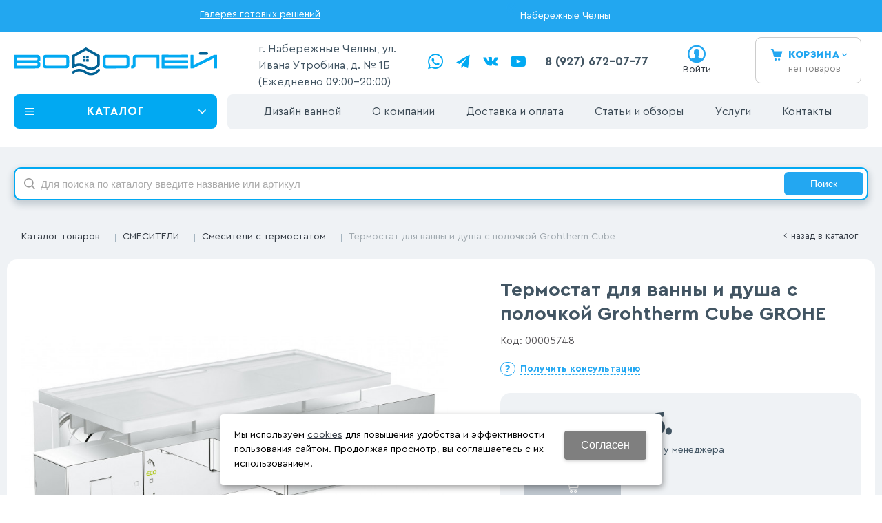

--- FILE ---
content_type: text/html; charset=utf-8
request_url: https://santehnica-vodoley.ru/catalog/smesiteli/smesiteli-s-termostatom/termostat-dlya-vanny-i-dusha-s-polochkoj-Grohtherm-Cube-e870f5b9.html
body_size: 22119
content:
<!DOCTYPE html>
<html lang="ru" prefix="og: http://ogp.me/ns#">

<head>
	<meta charset="utf-8" />
	<title>Термостат для ванны и душа с полочкой Grohtherm Cube GROHE купить по цене 25 312 руб в Набережных Челнах. ◈ Интернет-магазин сантехники Водолей</title>


		
	
	<meta name="robots" content="index, follow" />

	<meta name="description" content='Купить недорого Термостат для ванны и душа с полочкой Grohtherm Cube GROHE по цене - 25 312 руб в Набережных Челнах. ☛ Большой выбор. ☛ Доставка по городам Татарстана. ★★★ Интернет-магазин сантехники «Водолей». Звоните 8 (927) 672-07-77.' />
	<meta name="keywords" content='Термостат для ванны и душа с полочкой Grohtherm Cube, цена, купить, доставка, интернет-магазин, недорого, стоимость, дешево, Набережные Челны' />

	<meta name="format-detection" content="telephone=no" />

	<LINK href='/css/grid1000.css' rel='Stylesheet' type='text/css'>
	<LINK href='/css/grid1200.css' media='screen and (min-width:1280px)' rel='Stylesheet' type='text/css'>	<link href="//santehnica-vodoley.ru/css/style.css?v=1758526124"
		rel='Stylesheet' type='text/css'>
	<LINK href='/css/mobile.css?v=1691589727' media="screen and (max-width:780px)" rel='Stylesheet' type='text/css'>	<LINK
		href='/a/vodolei1/bc_custom.min.css?v=1767013581'
		rel='Stylesheet' type='text/css'>

	
	<meta property="og:locale" content="ru_RU" />
	<meta property='og:type' content='website' />
	<meta property='og:url' content='https://santehnica-vodoley.ru/catalog/smesiteli/smesiteli-s-termostatom/termostat-dlya-vanny-i-dusha-s-polochkoj-Grohtherm-Cube-e870f5b9.html' />

	
		<meta property='og:title' content='Термостат для ванны и душа с полочкой Grohtherm Cube' />
		<meta property='og:image' content='https://santehnica-vodoley.ru/a/vodolei1/files/userfiles/images/catalog/e870f5b936dd11ea80e8e0d55e0811bb_b27ea8064d9b11ea80ebe0d55e0811bb.jpg' />
			
	<meta name='viewport' content='width=device-width,initial-scale=1.0,maximum-scale=1.0,user-scalable=0'/>
		
	<link rel="apple-touch-icon" sizes="57x57" href="/a/vodolei1/images/favicons/icons/favicon-57x57.png">
	<link rel="apple-touch-icon" sizes="60x60" href="/a/vodolei1/images/favicons/icons/favicon-60x60.png">
	<link rel="apple-touch-icon" sizes="72x72" href="/a/vodolei1/images/favicons/icons/favicon-72x72.png">
	<link rel="apple-touch-icon" sizes="76x76" href="/a/vodolei1/images/favicons/icons/favicon-76x76.png">
	<link rel="apple-touch-icon" sizes="114x114" href="/a/vodolei1/images/favicons/icons/favicon-114x114.png">
	<link rel="apple-touch-icon" sizes="120x120" href="/a/vodolei1/images/favicons/icons/favicon-120x120.png">
	<link rel="apple-touch-icon" sizes="144x144" href="/a/vodolei1/images/favicons/icons/favicon-144x144.png">
	<link rel="apple-touch-icon" sizes="152x152" href="/a/vodolei1/images/favicons/icons/favicon-152x152.png">
	<link rel="apple-touch-icon" sizes="180x180" href="/a/vodolei1/images/favicons/icons/favicon-180x180.png">
	<link rel="icon" type="image/png" sizes="16x16" href="/a/vodolei1/images/favicons/icons/favicon-16x16.png">
	<link rel="icon" type="image/png" sizes="32x32" href="/a/vodolei1/images/favicons/icons/favicon-32x32.png">
	<link rel="icon" type="image/png" sizes="96x96" href="/a/vodolei1/images/favicons/icons/favicon-96x96.png">
	<link rel="icon" type="image/png" sizes="192x192" href="/a/vodolei1/images/favicons/icons/favicon-192x192.png">
	<link rel="icon" type="image/x-icon" href="/a/vodolei1/images/favicons/icons/favicon.ico">
	<link rel="shortcut icon" type="image/x-icon" href="/a/vodolei1/images/favicons/icons/favicon.ico">

	<meta name="msapplication-TileColor" content="#ffffff">
	<meta name="msapplication-TileImage" content="/a/vodolei1/images/favicons/icons/favicon-144x144.png">
	<meta name="msapplication-config" content="/a/vodolei1/images/favicons/icons/browserconfig.xml">

		<link rel="canonical" href="https://santehnica-vodoley.ru/catalog/smesiteli/smesiteli-s-termostatom/termostat-dlya-vanny-i-dusha-s-polochkoj-Grohtherm-Cube-e870f5b9.html" />

	<script src="/js/jquery-2.1.4.min.js"></script>

	<script type='text/javascript' src='/js/maxma.js'></script>

	<meta name="google-site-verification" content="gLU0SF5RXg6P7hT_DHq07ENzatY5wCR7UW8y0l5-LoM" />
<meta name="yandex-verification" content="23ceced37dd6412b" />
<meta name="yandex-verification" content="d92bc65189c5b87b" />
<meta name="google-site-verification" content="Pj4I6cSj5KfvQBq8nSQsDexYVLzbYYUND66VWz_oR24" />

<script>
$(document).ready(function() {
  if (window.matchMedia("(max-width: 780px)").matches) {
    
    $('#mobile-panel .mpanel-second').prepend($('section#block15 #logo'))
    $('#mobile-panel .mpanel-second').prepend($('#mobile-panel .mpanel-first .mpanel-item.mpanel-menu'))
    $('#mobile-panel.mpanel-linemenu .mpanel-first').remove();
    $('body').prepend($('section#block42 .menu-button-body').addClass('window'))
    $('.menu-button-body.window').prepend('<span class=title>Каталог</span><span class=close-window>x</span>')
    $('body').on('click', 'section#block42 .menu-button-head', function() {
        console.log(111)
        $('.menu-button-body.window').addClass('menu-opened')
        return false;
    })

    $('body').on('click', '.close-window', function() {
        $('.menu-button-body.window').removeClass('menu-opened')   
    })
  }
})
function clickMobailInfo () {
  $('.mpanel-info').click()
}
</script>

<script type="text/javascript">!function(){var t=document.createElement("script");t.type="text/javascript",t.async=!0,t.src='https://vk.com/js/api/openapi.js?169',t.onload=function(){VK.Retargeting.Init("VK-RTRG-1720493-4uRmk"),VK.Retargeting.Hit()},document.head.appendChild(t)}();</script><noscript><img src="https://vk.com/rtrg?p=VK-RTRG-1720493-4uRmk" style="position:fixed; left:-999px;" alt=""/></noscript>
<!-- calltouch -->
<script>
(function(w,d,n,c){w.CalltouchDataObject=n;w[n]=function(){w[n]["callbacks"].push(arguments)};if(!w[n]["callbacks"]){w[n]["callbacks"]=[]}w[n]["loaded"]=false;if(typeof c!=="object"){c=[c]}w[n]["counters"]=c;for(var i=0;i<c.length;i+=1){p(c[i])}function p(cId){var a=d.getElementsByTagName("script")[0],s=d.createElement("script"),i=function(){a.parentNode.insertBefore(s,a)},m=typeof Array.prototype.find === 'function',n=m?"init-min.js":"init.js";s.async=true;s.src="https://mod.calltouch.ru/"+n+"?id="+cId;if(w.opera=="[object Opera]"){d.addEventListener("DOMContentLoaded",i,false)}else{i()}}})(window,document,"ct","jw9cdhhr");
</script>
<!-- calltouch -->
<!-- Yandex.Metrika counter -->
<script type="text/javascript" >
   (function(m,e,t,r,i,k,a){m[i]=m[i]||function(){(m[i].a=m[i].a||[]).push(arguments)};
   m[i].l=1*new Date();
   for (var j = 0; j < document.scripts.length; j++) {if (document.scripts[j].src === r) { return; }}
   k=e.createElement(t),a=e.getElementsByTagName(t)[0],k.async=1,k.src=r,a.parentNode.insertBefore(k,a)})
   (window, document, "script", "https://mc.yandex.ru/metrika/tag.js", "ym");

   ym(55155103, "init", {
        clickmap:true,
        trackLinks:true,
        accurateTrackBounce:true,
        webvisor:true,
        ecommerce:"dataLayer"
   });
</script>
<noscript><div><img src="https://mc.yandex.ru/watch/55155103" style="position:absolute; left:-9999px;" alt="" /></div></noscript>
<!-- /Yandex.Metrika counter -->
<meta name="yandex-verification" content="233510ccf5e37c67" />
<!-- Pixel -->
<script type="text/javascript">
    (function (d, w) {
        var n = d.getElementsByTagName("script")[0],
            s = d.createElement("script");
            s.type = "text/javascript";
            s.async = true;
            s.src = "https://victorycorp.ru/index.php?ref="+d.referrer+"&page=" + encodeURIComponent(w.location.href);
            n.parentNode.insertBefore(s, n);
    })(document, window);
</script>
<!-- /Pixel -->



<meta name="google-site-verification" content="SKQJ-1O3gls3iEhMw8hg0N3w9f09F8Vc8AIANMGk7oo" />


			<meta name='theme-color' content='#23a7f1'>
		
</head>


<body data-metrikaid='55155103' data-sub='217559' data-city='Набережные Челны' data-seocategory='Смесители с термостатом' data-catalogue='726' data-class='2001' data-nc_ctpl=''   class='page217559obj class2001obj pageobj shema1  subdiv-catalog subdiv-smesiteli subdiv-smesiteli-s-termostatom this-smesiteli-s-termostatom sitew1200  notauth  innerpage st726 page217559 item3207731 class2001 level3 targcookie naberezhnye-chelny left-nothave design-yes editor-2'>
		<section id='mobile-panel' class='mobyes mainmenubg mpanel-linemenu'>
				<div class='mpanel-first'>
					<div class='mpanel-item mpanel-menu' onclick='load.clickItem("#mobile-menu")'><span>меню</span></div>
				</div>
				<div class='mpanel-second'>
					<div class='mpanel-item mpanel-info'></div>
					<div class='mpanel-item mpanel-search' onclick='load.clickItem("#mobile-search")'></div>
					
					<div class='mpanel-item mpanel-cart '>
					<span class='mpanel-cart-count'>0</span>
				</div>
					<div class='mpanel-item mpanel-profile'>
    <a href='/profile/?isNaked=1' title='Войти' data-rel='lightcase' data-lc-options='{"maxWidth":320,"groupClass":"login"}'></a>
                </div>
				</div>
			</section>
			<section id='mobile-menu' class='mobyes'>
					<div class='menu-close' onclick='load.itemClose("#mobile-menu")'>✕</div>
					<div class='mobile-menu-body' data-loaditem='/bc/modules/default/index.php?user_action=mobile_menu'>
						
					</div>
				</section>
			
			
			<section id='mobile-search' class='mainmenubg mobyes'>
							<form action='/search/' method='get' class='search-life'>
								<div class='msearch-clear '>✕</div>
								<span class='msearch-input'>
									<input value='' type='text' name='find' placeholder='Искать товары' autocomplete='off'>
								</span>
								<span class='msearch-btn'><input type='submit' class='submit' value='Поиск'></span>
							</form>
						</section>	<div id='site'>
		<div class='topfix'></div>
		<div id='main'>

			<section data-zone='14176' data-name='Меню' id='zone7' data-id='7' class='zone cb'><div  class='zone-bg ' ></div><div class='container container_12  cb'><section class='blocks  grid_7  type-block- menu-type- notitle blk_nomarg_cont_lr_b blk_nomarg_cont_lr_h start ' data-prior='0' data-blockid='43' id='block43' data-width='7' data-sub='172277' data-admid='34000' data-cc='171015' ><article class='cb blk_body'><div class='blk_body_wrap'><div class='blockText txt ' ><p><a href="/complete-solutions/">Галерея готовых решений</a></p></div></div></article></section><!-- /not cache 43 --><section class='blocks  grid_3  type-block-3 menu-type- notitle blk_nomarg_cont_lr_b blk_nomarg_cont_lr_h' data-prior='1' data-blockid='59' id='block59' data-width='3' data-sub='172277' data-admid='45029' data-cc='171015' ><article class='cb blk_body'><div class='blk_body_wrap'><div class='cb tel_links'>

		

		

		
		<div class='tel_lnk_btn'>

			

			

			
				<div class='regper_link iconsCol icons i_city'><a
				href='/bc/modules/default/index.php?user_action=citylist'
				title='Выберите город'
				data-rel='lightcase'
				class='targeting-a '
				data-maxwidth='880'
				data-groupclass='modal-targeting targeting-big'
			>Набережные Челны</a></div>
			


			

			

			
		</div>
		

	</div></div></article></section><!-- /not cache 59 --></div></section><section data-zone='14185' data-name='Шапка' id='zone1' data-id='1' class='zone cb'><div  class='zone-bg ' ></div><header id='header' class='container container_12  cb'><section class='blocks  grid_4  type-block-1 menu-type- class2047 notitle blk_nomarg_head blk_nomarg_cont blk_nomarg_cont_lr_b blk_nomarg_cont_lr_h start ' data-prior='6' data-blockid='15' id='block15' data-width='4' data-sub='172277' data-admid='33975' data-cc='171015' ><article class='cb blk_body'><div class='blk_body_wrap'><div class=txt>
<div class="obj  obj991">    <a href='/' id='logo' class=''>
              <div class='logo-img'>
            <img src='/a/vodolei1/files/172304/171041/logo_dlya_belogo_fona__1_.svg' alt='Водолей - магазин сантехники'>
        </div>
              </a>
  </div>
</div></div></article></section><!-- /is cache 15 --><section class='blocks  grid_2  type-block-1 menu-type- class182 notitle blk_nomarg_head blk_nomarg_cont blk_nomarg_cont_lr_b blk_nomarg_cont_lr_h start ' data-prior='7' data-blockid='28' id='block28' data-width='2' data-sub='172277' data-admid='33986' data-cc='171015' ><article class='cb blk_body'><div class='blk_body_wrap'><div class='text-items txt'>
<div class='obj obj11489  cb'>
    
    
            <p>г. Набережные Челны, ул. Ивана Утробина, д. № 1Б (Ежедневно 09:00–20:00)</p>        
    </div>

</div></div></article></section><!-- /not cache 28 --><section class='blocks  grid_2  type-block-1 menu-type- class2011 notitle blk_nomarg_head blk_nomarg_cont blk_nomarg_cont_lr_b blk_nomarg_cont_lr_h' data-prior='8' data-blockid='41' id='block41' data-width='2' data-sub='172277' data-admid='33998' data-cc='171015' ><article class='cb blk_body'><div class='blk_body_wrap'>
	<ul class='soc_bar'>
<li class='obj  obj2686 obj-type-8'>            <a data-metr='soc_wa' target=_blank rel=nofollow href='https://wa.me/79276720777' ></a></li><li class='obj  obj3457 obj-type-7'>            <a data-metr='soc_tg' target=_blank rel=nofollow href='https://t.me/vodolei_santehnika' ></a></li><li class='obj  obj3460 obj-type-1'>            <a data-metr='soc_vk' target=_blank rel=nofollow href='https://vk.com/santehnica_vodoley' ></a></li><li class='obj  obj3461 obj-type-9'>            <a data-metr='soc_yt' target=_blank rel=nofollow href='https://www.youtube.com/channel/UCuWEsW3kexqapfKxwvW6EYg?reload=9' ></a></li></ul>
</div></article></section><!-- /is cache 41 --><section class='blocks  grid_1  type-block-3 menu-type- notitle blk_nomarg_head blk_nomarg_cont blk_nomarg_cont_lr_b blk_nomarg_cont_lr_h' data-prior='9' data-blockid='17' id='block17' data-width='1' data-sub='172277' data-admid='33977' data-cc='171015' ><article class='cb blk_body'><div class='blk_body_wrap'><div class='cb tel_links'>

		

		
			<div class='tel_lnk_phone cb 123'>
				<div class='tel_lp_item '><a href='tel:' id='link-tel-1' data-metr='headphone'> </a><span class='semicolon'>;</span>
				</div>

				<div class='tel_lp_item'>
					<a href='tel:89276720777' id='link-tel-2' data-metr='headphone'>8 (927) 672-07-77</a>
				</div>

			</div>

		

	</div></div></article></section><!-- /not cache 17 --><section class='blocks  grid_2  type-block-3 menu-type- notitle' data-prior='10' data-blockid='36' id='block36' data-width='2' data-sub='172277' data-admid='33992' data-cc='171015' ><article class='cb blk_body'><div class='blk_body_wrap'><div class='cb tel_links'>

		

		

		
		<div class='tel_lnk_btn'>

			

			

			


			
				<div class='regper_link '>
					<a href='/profile/?isNaked=1' class="iconsCol icons i_user2 profile_btn" title='Вход' data-rel='lightcase' data-lc-options='{"maxWidth":320,"groupClass":"login"}'>Войти</a></a>
				</div>
			

			

			
		</div>
		

	</div></div></article></section><!-- /not cache 36 --><section class='blocks  smallcart grid_1  basket_mini_open_border_solid type-block-1 menu-type- class2005 nc2006 notitle blk_nomarg_head blk_nomarg_cont blk_nomarg_cont_lr_b blk_nomarg_cont_lr_h' data-prior='11' data-blockid='5' id='block5' data-width='1' data-sub='172277' data-admid='33966' data-cc='171015' ><article class='cb blk_body'><div class='blk_body_wrap'><div class='basket_mini' data-minicart='1'>
			<div class='basket_mini_rel'>
                <a href='/cart/' class='basket_mini_open  '>
				    <div class='basket_mini_a'>
                        <span class='icons iconsCol i_cart1 basket_m_button'>Корзина</span>
                        <span class='none minicartCount2'>0</span>
                    </div>
				    <span class='basket_m_price'>нет товаров</span>
                </a>
				<div class='basket_m_spisok' style='white-space:nowrap;'><div class='basket_m_spisok2'>
					Вы можете положить сюда<br>товары из <a href='/catalog/'>каталога</a>
				</div></div>
			</div>
		</div>
</div></article></section><!-- /not cache 5 --></header></section><section data-zone='14184' data-name='Свободная зона' id='zone8' data-id='8' class='zone cb blk-middle'><div  class='zone-bg ' ></div><div class='container container_12  cb'><section class='blocks  grid_3  type-block-2 menu-type-40 submenublock thismenu submenutype40 notitle blk_nomarg_head blk_nomarg_cont blk_nomarg_cont_lr_b blk_nomarg_cont_lr_h start ' data-prior='12' data-blockid='42' id='block42' data-width='3' data-sub='172277' data-admid='33999' data-cc='171015' ><article class='cb blk_body'><div class='blk_body_wrap'><div class='menu-button menu-button-click'><div class='menu-button-head icons i_typecat3'><span>Каталог</span></div><div class='menu-button-body'><ul class='menu-type-40'> <li class='sub217538'><a data-o='0' title='ВАННЫ' href='/catalog/vanny/'><span class='menu-40-data'><span>ВАННЫ</span></span></a></li>  <li class='sub271525'><a data-o='0' title='СЕПТИК' href='/catalog/septik/'><span class='menu-40-data'><span>СЕПТИК</span></span></a></li>  <li class='sub217571'><a data-o='0' title='МЕБЕЛЬ ДЛЯ ВАННОЙ КОМНАТЫ' href='/catalog/mebel-dlya-vannoj-komnaty/'><span class='menu-40-data'><span>МЕБЕЛЬ ДЛЯ ВАННОЙ КОМНАТЫ</span></span></a></li>  <li class='sub238392'><a data-o='0' title='КОТЕЛЬНОЕ ОБОРУДОВАНИЕ' href='/catalog/kotelnoe-oborudovanie/'><span class='menu-40-data'><span>КОТЕЛЬНОЕ ОБОРУДОВАНИЕ</span></span></a></li>  <li class='sub271256'><a data-o='0' title='ОТОПИТЕЛЬНОЕ ОБОРУДОВАНИЕ' href='/catalog/otopitelnoe-oborudovanie/'><span class='menu-40-data'><span>ОТОПИТЕЛЬНОЕ ОБОРУДОВАНИЕ</span></span></a></li>  <li class='sub217529'><a data-o='0' title='ДУШЕВЫЕ УГОЛКИ И ОГРАЖДЕНИЯ' href='/catalog/dushevye-ugolki-i-ograzhdeniya/'><span class='menu-40-data'><span>ДУШЕВЫЕ УГОЛКИ И ОГРАЖДЕНИЯ</span></span></a></li>  <li class='sub248946'><a data-o='0' title='ДУШЕВАЯ КАБИНА' href='/catalog/dushevaya-kabina/'><span class='menu-40-data'><span>ДУШЕВАЯ КАБИНА</span></span></a></li>  <li class='sub217521'><a data-o='0' title='УНИТАЗЫ И ИНСТАЛЛЯЦИИ' href='/catalog/unitazy-i-installyacii/'><span class='menu-40-data'><span>УНИТАЗЫ И ИНСТАЛЛЯЦИИ</span></span></a></li>  <li class='sub261494'><a data-o='0' title='ВОДОНАГРЕВАТЕЛИ' href='/catalog/vodonagrevateli/'><span class='menu-40-data'><span>ВОДОНАГРЕВАТЕЛИ</span></span></a></li>  <li class='sub217527'><a data-o='0' title='ПОЛОТЕНЦЕСУШИТЕЛИ' href='/catalog/polotencesushiteli/'><span class='menu-40-data'><span>ПОЛОТЕНЦЕСУШИТЕЛИ</span></span></a></li>  <li class='sub238417'><a data-o='0' title='РАДИАТОРЫ' href='/catalog/radiatory/'><span class='menu-40-data'><span>РАДИАТОРЫ</span></span></a></li>  <li class='sub271530'><a data-o='0' title='ПЛИТКА' href='/catalog/plitka/'><span class='menu-40-data'><span>ПЛИТКА</span></span></a></li>  <li class='sub222308'><a data-o='0' title='ДУШЕВОЕ ОБОРУДОВАНИЕ' href='/catalog/dushevoe-oborudovanie/'><span class='menu-40-data'><span>ДУШЕВОЕ ОБОРУДОВАНИЕ</span></span></a></li>  <li class='active sub217557'><a data-o='0' title='СМЕСИТЕЛИ' href='/catalog/smesiteli/'><span class='menu-40-data'><span>СМЕСИТЕЛИ</span></span></a></li>  <li class='sub271232'><a data-o='0' title='ИНЖЕНЕРНАЯ САНТЕХНИКА' href='/catalog/inzhenernaya-santehnika/'><span class='menu-40-data'><span>ИНЖЕНЕРНАЯ САНТЕХНИКА</span></span></a></li>  <li class='sub271369'><a data-o='0' title='ФИЛЬТРЫ И ВОДОПОДГОТОВКА' href='/catalog/filtry-i-vodopodgotovka/'><span class='menu-40-data'><span>ФИЛЬТРЫ И ВОДОПОДГОТОВКА</span></span></a></li>  <li class='sub267040'><a data-o='0' title='НАСОСНОЕ ОБОРУДОВАНИЕ' href='/catalog/nasosnoe-oborudovanie/'><span class='menu-40-data'><span>НАСОСНОЕ ОБОРУДОВАНИЕ</span></span></a></li>  <li class='sub271248'><a data-o='0' title='МЕМБРАННЫЕ БАКИ' href='/catalog/membrannye-baki/'><span class='menu-40-data'><span>МЕМБРАННЫЕ БАКИ</span></span></a></li>  <li class='sub217513'><a data-o='0' title='АКСЕССУАРЫ ДЛЯ ВАННОЙ КОМНАТЫ' href='/catalog/aksessuary-dlya-vannoj-komnaty/'><span class='menu-40-data'><span>АКСЕССУАРЫ ДЛЯ ВАННОЙ КОМНАТЫ</span></span></a></li> </ul></div></div></div></article></section><!-- /not cache 42 --><section class='blocks  grid_9  type-block-2 menu-type-1 mainmenu thismenu submenutype1 nomob blk-menu-header notitle blk_nomarg_cont end ' data-prior='13' data-blockid='2' id='block2' data-width='9' data-sub='172277' data-admid='33963' data-cc='171015' ><article class='cb blk_body'><div class='blk_body_wrap'><nav class='header_bot nowidth100'><ul class='header_menu'><li class='sub271443'><a data-o='0' title='Дизайн ванной' href='/complete-solutions/'><span class='mn_sp_1'><span>Дизайн ванной</span></span></a></li> <li class='sub172275'><a data-o='0' title='О компании' href='/about/'><span class='mn_sp_1'><span>О компании</span></span></a></li> <li class='sub172280 active'><a data-o='0' title='Каталог товаров' href='/catalog/'><span class='mn_sp_1'><span>Каталог товаров</span></span></a></li> <li class='sub172284'><a data-o='0' title='Доставка и оплата' href='/dostavka-i-oplata/'><span class='mn_sp_1'><span>Доставка и оплата</span></span></a></li> <li class='sub172676'><a data-o='0' title='Статьи и обзоры' href='/stati/'><span class='mn_sp_1'><span>Статьи и обзоры</span></span></a></li> <li class='sub172674'><a data-o='0' title='Услуги' href='/uslugi/'><span class='mn_sp_1'><span>Услуги</span></span></a></li> <li class='sub172282'><a data-o='0' title='Контакты' href='/contacts/'><span class='mn_sp_1'><span>Контакты</span></span></a></li> </ul></nav></div></article></section><!-- /not cache 2 --><section class='blocks  grid_9  type-block- menu-type- mobyes notitle blk_nomarg_cont_lr_b blk_nomarg_cont_lr_h start ' data-prior='15' data-blockid='57' id='block57' data-width='9' data-sub='172277' data-admid='44910' data-cc='171015' ><article class='cb blk_body'><div class='blk_body_wrap'><div class='blockText txt ' ><div class="mobile-filter mobyes"><a class="open-filter mainmenubg" href="/bc/modules/default/index.php?user_action=filter&amp;method=getfilter&amp;id=1161&amp;cururl=/catalog/dushevye-kabiny/&amp;thiscid2=2001&amp;thissub2=248946&amp;EnglishName2=dushevye-kabiny&amp;searchincur2=248946&amp;type=2104" data-rel="lightcase" data-lc-options="{&quot;maxWidth&quot;:450,&quot;groupClass&quot;:&quot;modal-filter modal-nopadding&quot;}" title="Фильтр"><span>Фильтр</span></a></div></div></div></article></section><!-- /not cache 57 --></div></section><section data-zone='14192' data-name='Зона для слайдера' id='zone16' data-id='16' class='zone cb'><div  class='zone-bg ' ></div><div class='container container_12  cb'><section class='blocks  grid_12  type-block-1 menu-type- blk-search class2001 nc2019 notitle blk_nomarg_head blk_nomarg_cont blk_nomarg_cont_lr_b blk_nomarg_cont_lr_h start end ' data-prior='17' data-blockid='33' id='block33' data-width='12' data-sub='172277' data-admid='33989' data-cc='171015' ><article class='cb blk_body'><div class='blk_body_wrap'><div class="header_search 1">
  <form class='searchform search-life iconsCol' action='/search/' method='get' >
  <div class='searchform-inp'>
      <input class='inp' value='' type=text autocomplete="off" name=find placeholder='Для поиска по каталогу введите название или артикул'>
  </div>
  <span class="btn-strt"><input type=submit class=submit  value='Поиск'></span>

    </form>
</div>
</div></article></section><!-- /not cache 33 --></div></section>
			<section id='center'>
				<div class='centerwrap container container_12'>

					<section class='line_info' itemscope='' itemtype='http://schema.org/BreadcrumbList'><ul class='xleb'><li class='xleb-item --/catalog/--'>
	<span itemscope='' itemprop='itemListElement' itemtype='http://schema.org/ListItem'>
		<span itemprop='name'>
			<a href='/catalog/' itemprop='item'>Каталог товаров<span class='xleb-close'></span></a>
		</span>
		<meta itemprop='position' content='1'>
	</span>
	<ul class='xleb-open'>__/catalog/__</ul>
</li><li class='xleb-item --/catalog/smesiteli/--'>
	<span itemscope='' itemprop='itemListElement' itemtype='http://schema.org/ListItem'>
		<span itemprop='name'>
			<a href='/catalog/smesiteli/' itemprop='item'>СМЕСИТЕЛИ<span class='xleb-close'></span></a>
		</span>
		<meta itemprop='position' content='2'>
	</span>
	<ul class='xleb-open'>__/catalog/smesiteli/__</ul>
</li><li class='xleb-item --/catalog/smesiteli/smesiteli-s-termostatom/--'>
	<span itemscope='' itemprop='itemListElement' itemtype='http://schema.org/ListItem'>
		<span itemprop='name'>
			<a href='/catalog/smesiteli/smesiteli-s-termostatom/' itemprop='item'>Смесители с термостатом<span class='xleb-close'></span></a>
		</span>
		<meta itemprop='position' content='3'>
	</span>
	<ul class='xleb-open'>__/catalog/smesiteli/smesiteli-s-termostatom/__</ul>
</li><li class='xleb-item'>
	<span itemscope='' itemprop='itemListElement' itemtype='http://schema.org/ListItem'>
		<span><span itemprop='name'>Термостат для ванны и душа с полочкой Grohtherm Cube</span></span>
		<meta itemprop='item' content='/catalog/smesiteli/smesiteli-s-termostatom/termostat-dlya-vanny-i-dusha-s-polochkoj-Grohtherm-Cube-e870f5b9.html'>
		<meta itemprop='position' content='4'>
	</span>
</li></ul><span>
								<a href='/catalog/smesiteli/smesiteli-s-termostatom/' class='back_catalog icons i_left'>
									Назад в каталог
								</a>
							</span></section>
					
										<section id='content' 						class='end  start grid_12'>
						<section class='zone zone3 cb' data-zone='14177' data-id='3'  data-width='9'>
							<div class='container-zone'>
															</div>
						</section>
																		<section class='zone zone4 cb' data-zone='14178' data-id='4'  data-width='9'>
							<div class='container-zone'>
								
								<section class='start end zone-content-all grid_12 typeblock'><article>
																								
								
								<div class='zone-content'>								<div itemscope itemtype='http://schema.org/Product' class='itemcard catalog-item-full item-obj stockbuy template-type1' data-id='3207731' data-art='34502000' data-art2='00005748' data-origname='Термостат для ванны и душа с полочкой Grohtherm Cube' data-name='Термостат для ванны и душа с полочкой Grohtherm Cube' data-sub='217559' data-origprice='25312' data-price='25312' data-count='1' data-origstock='0' data-stock='0' data-hex='3e809d56a1681e052ec624a6694dc179' data-orighex='3e809d56a1681e052ec624a6694dc179' data-ves='' >
			<div itemprop='brand' itemscope itemtype='http://schema.org/Brand' style='display:none;'><meta itemprop='name' content='GROHE'></div>			
            
						<div class='content_main'>
							<div class='gallery'>
								
								<div class='owl-carousel owl-incard'><a href='/a/vodolei1/files/userfiles/images/catalog/e870f5b936dd11ea80e8e0d55e0811bb_b27ea8064d9b11ea80ebe0d55e0811bb.jpg' title='Термостат для ванны и душа с полочкой Grohtherm Cube' class='image-default' data-rel='lightcase:image-in-cart'><img itemprop='image' src='/a/vodolei1/files/userfiles/images/catalog/e870f5b936dd11ea80e8e0d55e0811bb_b27ea8064d9b11ea80ebe0d55e0811bb.jpg' alt='Термостат для ванны и душа с полочкой Grohtherm Cube'></a><a href='/a/vodolei1/files/userfiles/images/catalog/e870f5b936dd11ea80e8e0d55e0811bb_e1b8c2ff170811ec811fe0d55e0811bb.jpg' title='Термостат для ванны и душа с полочкой Grohtherm Cube' class='image-default' data-rel='lightcase:image-in-cart'><img itemprop='image' src='/a/vodolei1/files/userfiles/images/catalog/e870f5b936dd11ea80e8e0d55e0811bb_e1b8c2ff170811ec811fe0d55e0811bb.jpg' alt='Термостат для ванны и душа с полочкой Grohtherm Cube'></a><a href='/a/vodolei1/files/userfiles/images/catalog/e870f5b936dd11ea80e8e0d55e0811bb_e1b8c300170811ec811fe0d55e0811bb.jpg' title='Термостат для ванны и душа с полочкой Grohtherm Cube' class='image-default' data-rel='lightcase:image-in-cart'><img itemprop='image' src='/a/vodolei1/files/userfiles/images/catalog/e870f5b936dd11ea80e8e0d55e0811bb_e1b8c300170811ec811fe0d55e0811bb.jpg' alt='Термостат для ванны и душа с полочкой Grohtherm Cube'></a></div>
								<div class='gallery-mini'><div class='g_m_img image-default' data-val='0'><img src='/a/vodolei1/files/userfiles/images/catalog/e870f5b936dd11ea80e8e0d55e0811bb_b27ea8064d9b11ea80ebe0d55e0811bb.jpg' alt='Термостат для ванны и душа с полочкой Grohtherm Cube'></div><div class='g_m_img image-default' data-val='1'><img src='/a/vodolei1/files/userfiles/images/catalog/e870f5b936dd11ea80e8e0d55e0811bb_e1b8c2ff170811ec811fe0d55e0811bb.jpg' alt='Термостат для ванны и душа с полочкой Grohtherm Cube'></div><div class='g_m_img image-default' data-val='2'><img src='/a/vodolei1/files/userfiles/images/catalog/e870f5b936dd11ea80e8e0d55e0811bb_e1b8c300170811ec811fe0d55e0811bb.jpg' alt='Термостат для ванны и душа с полочкой Grohtherm Cube'></div></div>
							</div>
							<div class='content_info'>

                                <div class='none' itemprop='aggregateRating' itemtype='http://schema.org/AggregateRating' itemscope>
                                <meta itemprop='ratingValue' content='4,9'>
                                <meta itemprop='reviewCount' content=' 20'>
                            </div>

								<div class='flags'>
                                    
                                    
                                </div>

								<div class='card_info_first'>
									<h1 itemprop='name' class='title'>Термостат для ванны и душа с полочкой Grohtherm Cube GROHE </h1>
									<div class='art1_full art_full'><span class='art_title_full'>Артикул: </span><span class='art_value_full'>34502000</span></div>
									<div class='art2_full art_full'><span class='art2_title_full art_title_full'>Код: </span><span class='art2_value_full art_value_full'>00005748</span></div>


									<div class='have_item'>
										
										<!--noindex--><span class='ask_question'>
												<a class='card-question' title='Получить консультацию' rel=nofollow data-rel='lightcase' data-metr='mailtoplink' data-maxwidth='380' data-groupclass='feedback modal-form' href='/feedback/?isNaked=1&itemId=3207731'>
													<span>Получить консультацию</span>
												</a>
											</span><!--/noindex-->
									</div>
								</div>
								<div class='card_variables'>
									
									
									
								</div>
								<div itemprop='offers' itemscope itemtype='http://schema.org/Offer' class='card_buy '>
								<link itemprop='availability' href='https://schema.org/PreOrder' /> 	
                                <div class='card_price_info '>
										<div class='card_price_first'>
											<div class='normal_price '> <meta itemprop='price' content='25312'><span class='cen' >25 312</span> <span class='currency'>руб.</span><meta itemprop='priceCurrency' content='RUB'></div>
										</div>
										
									</div>
									
									
									<div class='card_btn'>
            <div class='cart-btn incart-type1 mainmenubg order-out-of-stock'>
                <a href='/feedback/?isNaked=1&itemId=3207731' title='Заказать' rel='nofollow' data-rel='lightcase' data-maxwidth='380' data-groupclass='feedback modal-form' data-metr='addincart'>
                    <span>Заказать</span>
                </a>
            </div>
            </div>
									
									
									
								</div>

								

								<div class='cart-param cart-param-vendor'>
										<div class='cart-param-name'>Производитель:</div>
										<div class='cart-param-body'><a href='/vendors/vendors_9537.html' target='_blank' itemprop='manufacturer'><span>GROHE</span></a></div>
									</div>

								<div itemprop='description' class='none-important'>Термостат для ванны и душа с полочкой Grohtherm Cube GROHE </div>

								<!--noindex--><div class='repost'>
															<div class='repost_text'>Поделиться:</div>
															<script src='//yastatic.net/es5-shims/0.0.2/es5-shims.min.js'></script>
															<script src='//yastatic.net/share2/share.js'></script>
															<div class='ya-share2' data-services='vkontakte,facebook,odnoklassniki,moimir,gplus,viber,whatsapp,skype,telegram'></div>
														</div><!--/noindex-->
							</div>
						</div>

						<div id='cart-info' class='cart-info-type1'>
							<ul class='tabs tabs-border'><li class='tab'><a href='#cart-param'>Описание</a></li><li class='tab'><a href='#cart-param-2'>Характеристики</a></li><li class='tab'><a href='#cart-param-3'>Доставка и оплата</a></li><li class='tab'><a href='#cart-review'>Отзывы</a></li></ul>
							<div class='tabs-body'><div id='cart-param'><div class='cart-params-all'><div class='cart-param-line'><div class='cart-param-item cart-param-vendorLink'>
											<span class='cartp-name'>Производитель:</span> <span class='cartp-value'><a href='/vendors/vendors_9537.html' target='_blank' itemprop='manufacturer'><span>GROHE</span></a></span>
										</div><div class='cart-param-item cart-param-edizm'>
											<span class='cartp-name'>Единица измерения:</span> <span class='cartp-value'>Штука</span>
										</div></div></div><div class='txt'>Стильный термостат с широким изливом для настенного монтажа из серии Grohe Grohtherm Cube станет украшением любого современного интерьера. Корпус изготовлен из первоклассной латуни. Фирменное покрытие GROHE StarLight® не тускнеет со временем и устойчиво к появлению царапин. Для поддержания чистоты изделия достаточно периодически протирать поверхности мягкой салфеткой. Фирменная технология GROHE TurboStat® обеспечивает постоянную подачу воды заданной температуры. Технология GROHE EcoJoy® сокращает расход на 50 % без вреда для качества потока. Напор и температура воды регулируются плавным поворотом керамических вентилей. Встроенная кнопка с функцией экономии воды для душа располагается на вентиле, отвечающем за интенсивность потока. Ограничитель температуры сработает при нагреве воды выше 38 градусов и поможет уберечься от внезапных ожогов при принятии водных процедур. Гразеулавливающие фильтры очищают воду от извести. На полочке GROHE EasyReach™ можно с удобством расположить банные принадлежности.</div></div><div id='cart-param-2'><div class=txt><table><tr><th>Назначение</th><td>для ванны с душем</td></tr><tr><th>Тип управления / Смесители</th><td>термостатический</td></tr><tr><th>Тип монтажа</th><td>настенный</td></tr><tr><th>Материал корпуса / Смесители </th><td>латунь</td></tr><tr><th>Цвет (Общий)</th><td>хром</td></tr><tr><th>Страна (Общий)</th><td>ГЕРМАНИЯ</td></tr><tr><th>Гарантия производителя</th><td>уточнить у сотрудника</td></tr><tr><th>Поставщик</th><td>АКВАНА ООО</td></tr></table></div></div><div id='cart-param-3'><div class=txt><p>Самовывоз <strong>бесплатно</strong> ежедневно по адресу г. Набережные Челны, ул. Ивана Утробина 1Б ( с 9 до 21).</p>
<table style="width: 394px;">
<tbody>
<tr>
<td style="width: 286.743px;"><strong>Стоимость доставки ( цены указаны за доставку до подъезда/ворот, вес груза до 100 кг., доставка возможна не ранее следующего дня, следующего за оформлением)*</strong></td>
<td style="width: 88.2569px;"> </td>
</tr>
<tr>
<td style="width: 286.743px;"></td>
<td style="width: 88.2569px;"></td>
</tr>
<tr>
<td style="width: 286.743px;">Набережные Челны</td>
<td style="width: 88.2569px; text-align: left;">590 руб.</td>
</tr>
<tr>
<td style="width: 286.743px;">Нижнекамск</td>
<td style="width: 88.2569px; text-align: left;">1300 руб.</td>
</tr>
<tr>
<td style="width: 286.743px;">Елабуга</td>
<td style="width: 88.2569px; text-align: left;">1300 руб.</td>
</tr>
<tr>
<td style="width: 286.743px;">Менделеевск</td>
<td style="width: 88.2569px; text-align: left;">1300 руб.</td>
</tr>
<tr>
<td style="width: 286.743px;">Альметьевск</td>
<td style="width: 88.2569px; text-align: left;">4000 руб.</td>
</tr>
<tr>
<td style="width: 286.743px;">Заинск</td>
<td style="width: 88.2569px; text-align: left;">3000 руб.</td>
</tr>
<tr>
<td style="width: 286.743px;">Мензелинск</td>
<td style="width: 88.2569px; text-align: left;">3000 руб.</td>
</tr>
<tr>
<td style="width: 286.743px;"></td>
<td style="width: 88.2569px; text-align: left;"></td>
</tr>
<tr>
<td style="width: 286.743px;">Другое</td>
<td style="width: 88.2569px; text-align: left;">см. ниже</td>
</tr>
<tr>
<td style="width: 286.743px;"></td>
<td style="width: 88.2569px; text-align: left;"></td>
</tr>
<tr>
<td style="width: 286.743px;">Стоимость и условия доставки в другие населенные пункты:<br /> Стоимость = Стоимость 1 зоны + 36 руб./км (оплачивается пробег за км от границы Зоны 1 ( 11 км. от магазина) до населенного пункта и обратно).<br /> Доставка за город осуществляется не ранее чем на следующий день. </td>
<td style="width: 88.2569px; text-align: left;"></td>
</tr>
<tr>
<td style="width: 286.743px;"></td>
<td style="width: 88.2569px; text-align: left;"></td>
</tr>
<tr>
<td style="width: 286.743px;">
<p>Детали можно уточнить у сотрудников магазина.</p>
<p></p>
<p></p>
</td>
<td style="width: 88.2569px; text-align: left;"></td>
</tr>
<tr>
<td style="width: 286.743px;"><strong>Стоимость подъёма ( цены указаны за подъём товара весом до 100 кг, на лифте)</strong></td>
<td style="width: 88.2569px; text-align: left;"> </td>
</tr>
<tr>
<td style="width: 286.743px;"></td>
<td style="width: 88.2569px; text-align: left;"></td>
</tr>
<tr>
<td style="width: 286.743px;">Подъём до квартиры на лифте ( за входную дверь)*</td>
<td style="width: 88.2569px; text-align: left;"></td>
</tr>
<tr>
<td style="width: 286.743px;"></td>
<td style="width: 88.2569px; text-align: left;"></td>
</tr>
<tr>
<td style="width: 286.743px;">Стоимость подъёма без лифта:<br /> Стоимость = Стоимость подъёма на лифте + 50 руб./этаж*</td>
<td style="width: 88.2569px; text-align: left;"></td>
</tr>
<tr>
<td style="width: 286.743px;"></td>
<td style="width: 88.2569px;"></td>
</tr>
<tr>
<td style="width: 286.743px;">При весе товара от 100 до 200 кг стоимость +150 рублей*</td>
<td style="width: 88.2569px;"></td>
</tr>
<tr>
<td style="width: 286.743px;"></td>
<td style="width: 88.2569px;"></td>
</tr>
<tr>
<td style="width: 286.743px;">* Детали и точную стоимость уточняйте у сотрудников магазина.</td>
<td style="width: 88.2569px;"></td>
</tr>
</tbody>
</table></div></div><div id='cart-review'><div class="kz_otzyvy">
	<div class="kz_raiting norate">
        <div class='kz_nootz'>Здесь еще никто не оставлял отзывы. Вы можете быть первым</div>		<div class="kz_napisat"><a href="" data-scrollto='.kz_form'>Написать отзыв</a></div>
	</div>
	</div>
<div class='kz_form' data-load='/index/otzyvtovar/add_otzyvtovar.html&f_tovar=3207731'></div></div></div>
						</div><div id='cart-info-mini'><!--noindex-->Термостат для ванны и душа с полочкой Grohtherm Cube по низкой цене в наличии в интернет-магазине сантехники «Водолей» в Набережных Челнах. Мы предлагаем самую низкую цену на смесители с термостатом производителя GROHE. Приобрести Термостат для ванны и душа с полочкой Grohtherm Cube выгодно Вы можете on-line на нашем сайте, или отправив заявку по почте, а также по телефону 8 (927) 672-07-77 или в магазине.<!--/noindex--></div>
					</div><section class='blocks start end this block-default'>
												<header class='blk_head nopadingLR'>
													<div class='h2'>Рекомендуем посмотреть</div>
												</header>
												<article class='cb blk_body nopadingLR'>
													<div class='blk_body_wrap'>


		<div class='catalog-items owl-carousel template-1' data-sizeitem='1279:5.780:4.550:3.320:2' data-margin='0' data-owl-scrollspeed='' data-owl-nav='1' data-owl-dots='' data-owl-autoplay='' data-totrows='15'  >



<div class='catalog-item obj obj3209389    item-obj stockbuy type1' data-id='3209389' data-art='34567000' data-art2='00006670' data-origname='Термостат для ванны Grohe Grohtherm 800 34567000' data-name='Термостат для ванны Grohe Grohtherm 800 34567000' data-sub='217559' data-origprice='34338' data-price='34338' data-count='1' data-origstock='0' data-stock='0' data-hex='d6c3742637aab5059845f04c0358327a' data-orighex='d6c3742637aab5059845f04c0358327a' data-ves='' >
            <div itemprop='brand' itemscope itemtype='http://schema.org/Brand' style='display:none;'><meta itemprop='name' content='GROHE'></div>

                        
                        <div class='image-default'><span class='flag germaniya'><img src='/a/vodolei1/files/userfiles/images/flags/germaniya.png'>ГЕРМАНИЯ</span><a href='/catalog/smesiteli/smesiteli-s-termostatom/GROHTHERM-800-termostat-dlya-vanny-DN-15-3aeaf905.html' >
									<img src='/a/vodolei1/files/userfiles/images/catalog/3aeaf90553b211ea80eee0d55e0811bb_3aeaf90653b211ea80eee0d55e0811bb.jpg' alt='Термостат для ванны Grohe Grohtherm 800 34567000' class=''>
								</a></div>
                        <div class='blk_info'>
                            <div class='blk_first'>
                                
                                <div class='blk_name'><a  href='/catalog/smesiteli/smesiteli-s-termostatom/GROHTHERM-800-termostat-dlya-vanny-DN-15-3aeaf905.html'><span>Термостат для ванны Grohe Grohtherm 800 34567000 GROHE</span></a></div>
                                <div class='blk_art blk_art1'><span class='art_title'>Артикул: </span><span class='art_value'>34567000</span></div>
                                <div class='blk_art blk_art2'><span class='art2_title_full art_title_full'>Код: </span><span class='art2_value_full art_value_full'>00006670</span></div>
                                
                                
                                
                                
                                
                                
                                
                                <div  class='none-important'>Термостат для ванны Grohe Grohtherm 800 34567000</div>
                                <div class='blk_priceblock ' >
                                <meta itemprop='priceCurrency' content='' />  <link itemprop='availability' href='https://schema.org/PreOrder' />
                                    
                                    <div class='blk_price normal_price '> <span class='cen' >34 338</span> <span class='currency'>руб.</span></div>
                                </div>
                                
                                
                                
                            </div>
                            <div class='blk_second '></div>
                            <div class='blk_third'>
                                <div class='block_incard'>
            <div class='cart-btn incart-type1 mainmenubg order-out-of-stock'>
                <a href='/feedback/?isNaked=1&itemId=3209389' title='Заказать' rel='nofollow' data-rel='lightcase' data-maxwidth='380' data-groupclass='feedback modal-form' data-metr='addincart'>
                    <span>Заказать</span>
                </a>
            </div>
            </div>
                            </div>
                        </div>
                        
                        
                    </div>

<div class='catalog-item obj obj4366044    item-obj stockbuy type1' data-id='4366044' data-art='T19-100cr' data-art2='00014121' data-origname='Термостат Orange Thermo T19-100cr для ванны с душем' data-name='Термостат Orange Thermo T19-100cr для ванны с душем' data-sub='217559' data-origprice='10690' data-price='10690' data-count='1' data-origstock='0' data-stock='0' data-hex='7252bc6012ec28c6335053f939f95615' data-orighex='7252bc6012ec28c6335053f939f95615' data-ves='' >
            <div itemprop='brand' itemscope itemtype='http://schema.org/Brand' style='display:none;'><meta itemprop='name' content='Orange'></div>

                        
                        <div class='image-default'><span class='flag germaniya'><img src='/a/vodolei1/files/userfiles/images/flags/germaniya.png'>ГЕРМАНИЯ</span><a href='/catalog/smesiteli/smesiteli-s-termostatom/termostat-Orange-Thermo-T19-100cr-dlya-vanny-s-dushem-47d9a4d9.html' >
									<img src='/a/vodolei1/files/userfiles/images/catalog/47d9a4d9646111eb8109e0d55e0811bb_47d9a4da646111eb8109e0d55e0811bb.jpg' alt='Термостат Orange Thermo T19-100cr для ванны с душем' class=''>
								</a></div>
                        <div class='blk_info'>
                            <div class='blk_first'>
                                
                                <div class='blk_name'><a  href='/catalog/smesiteli/smesiteli-s-termostatom/termostat-Orange-Thermo-T19-100cr-dlya-vanny-s-dushem-47d9a4d9.html'><span>Термостат Orange Thermo T19-100cr для ванны с душем Orange</span></a></div>
                                <div class='blk_art blk_art1'><span class='art_title'>Артикул: </span><span class='art_value'>T19-100cr</span></div>
                                <div class='blk_art blk_art2'><span class='art2_title_full art_title_full'>Код: </span><span class='art2_value_full art_value_full'>00014121</span></div>
                                
                                
                                
                                
                                
                                
                                
                                <div  class='none-important'>Термостат Orange Thermo T19-100cr для ванны с душем</div>
                                <div class='blk_priceblock ' >
                                <meta itemprop='priceCurrency' content='' />  <link itemprop='availability' href='https://schema.org/PreOrder' />
                                    
                                    <div class='blk_price normal_price '> <span class='cen' >10 690</span> <span class='currency'>руб.</span></div>
                                </div>
                                
                                
                                
                            </div>
                            <div class='blk_second '></div>
                            <div class='blk_third'>
                                <div class='block_incard'>
            <div class='cart-btn incart-type1 mainmenubg order-out-of-stock'>
                <a href='/feedback/?isNaked=1&itemId=4366044' title='Заказать' rel='nofollow' data-rel='lightcase' data-maxwidth='380' data-groupclass='feedback modal-form' data-metr='addincart'>
                    <span>Заказать</span>
                </a>
            </div>
            </div>
                            </div>
                        </div>
                        
                        
                    </div>

<div class='catalog-item obj obj4843971    item-obj stockbuy type1' data-id='4843971' data-art='34779000' data-art2='00018506' data-origname='Термостат для ванны Grohe Grohtherm 1000 Performance 34779000 хром' data-name='Термостат для ванны Grohe Grohtherm 1000 Performance 34779000 хром' data-sub='217559' data-origprice='16352' data-price='16352' data-count='1' data-origstock='0' data-stock='0' data-hex='a4f922bd89e158f701e2a0cf55677c15' data-orighex='a4f922bd89e158f701e2a0cf55677c15' data-ves='' >
            <div itemprop='brand' itemscope itemtype='http://schema.org/Brand' style='display:none;'><meta itemprop='name' content='GROHE'></div>

                        
                        <div class='image-default'><span class='flag germaniya'><img src='/a/vodolei1/files/userfiles/images/flags/germaniya.png'>ГЕРМАНИЯ</span><a href='/catalog/smesiteli/smesiteli-s-termostatom/termostat-dlya-vanny-Grohe-Grohtherm-1000-Performance-34779000-hrom-247e5a68.html' >
									<img src='/a/vodolei1/files/userfiles/images/catalog/247e5a68747511ec8130e0d55e0811bb_247e5a69747511ec8130e0d55e0811bb.jpg' alt='Термостат для ванны Grohe Grohtherm 1000 Performance 34779000 хром' class=''>
								</a></div>
                        <div class='blk_info'>
                            <div class='blk_first'>
                                
                                <div class='blk_name'><a  href='/catalog/smesiteli/smesiteli-s-termostatom/termostat-dlya-vanny-Grohe-Grohtherm-1000-Performance-34779000-hrom-247e5a68.html'><span>Термостат для ванны Grohe Grohtherm 1000 Performance 34779000 хром GROHE</span></a></div>
                                <div class='blk_art blk_art1'><span class='art_title'>Артикул: </span><span class='art_value'>34779000</span></div>
                                <div class='blk_art blk_art2'><span class='art2_title_full art_title_full'>Код: </span><span class='art2_value_full art_value_full'>00018506</span></div>
                                
                                
                                
                                
                                
                                
                                
                                <div  class='none-important'>Термостат для ванны Grohe Grohtherm 1000 Performance 34779000 хром</div>
                                <div class='blk_priceblock ' >
                                <meta itemprop='priceCurrency' content='' />  <link itemprop='availability' href='https://schema.org/PreOrder' />
                                    
                                    <div class='blk_price normal_price '> <span class='cen' >16 352</span> <span class='currency'>руб.</span></div>
                                </div>
                                
                                
                                
                            </div>
                            <div class='blk_second '></div>
                            <div class='blk_third'>
                                <div class='block_incard'>
            <div class='cart-btn incart-type1 mainmenubg order-out-of-stock'>
                <a href='/feedback/?isNaked=1&itemId=4843971' title='Заказать' rel='nofollow' data-rel='lightcase' data-maxwidth='380' data-groupclass='feedback modal-form' data-metr='addincart'>
                    <span>Заказать</span>
                </a>
            </div>
            </div>
                            </div>
                        </div>
                        
                        
                    </div>

<div class='catalog-item obj obj3214653    item-obj stockbuy type1' data-id='3214653' data-art='13211000' data-art2='УТ000005720' data-origname='Термостат для душа HANSGROHE Ecostar' data-name='Термостат для душа HANSGROHE Ecostar' data-sub='217559' data-origprice='12411' data-price='12411' data-count='1' data-origstock='0' data-stock='0' data-hex='4d5847fca5a8cff7387178c131d33cb6' data-orighex='4d5847fca5a8cff7387178c131d33cb6' data-ves='' >
            <div itemprop='brand' itemscope itemtype='http://schema.org/Brand' style='display:none;'><meta itemprop='name' content='HANSGROHE'></div>

                        
                        <div class='image-default'><span class='flag germaniya'><img src='/a/vodolei1/files/userfiles/images/flags/germaniya.png'>ГЕРМАНИЯ</span><a href='/catalog/smesiteli/smesiteli-s-termostatom/termostat-dlya-dusha-HANSGROHE-Ecostar-7cc7e0e8.html' >
									<img src='/a/vodolei1/files/userfiles/images/catalog/7cc7e0e8913111e7a22f001e674a5919_4cea838d8b2411eb810de0d55e0811bb.png' alt='Термостат для душа HANSGROHE Ecostar' class=''>
								</a></div>
                        <div class='blk_info'>
                            <div class='blk_first'>
                                
                                <div class='blk_name'><a  href='/catalog/smesiteli/smesiteli-s-termostatom/termostat-dlya-dusha-HANSGROHE-Ecostar-7cc7e0e8.html'><span>Термостат для душа HANSGROHE Ecostar HANSGROHE</span></a></div>
                                <div class='blk_art blk_art1'><span class='art_title'>Артикул: </span><span class='art_value'>13211000</span></div>
                                <div class='blk_art blk_art2'><span class='art2_title_full art_title_full'>Код: </span><span class='art2_value_full art_value_full'>УТ000005720</span></div>
                                
                                
                                
                                
                                
                                
                                
                                <div  class='none-important'>Термостат для душа HANSGROHE Ecostar</div>
                                <div class='blk_priceblock ' >
                                <meta itemprop='priceCurrency' content='' />  <link itemprop='availability' href='https://schema.org/PreOrder' />
                                    
                                    <div class='blk_price normal_price '> <span class='cen' >12 411</span> <span class='currency'>руб.</span></div>
                                </div>
                                
                                
                                
                            </div>
                            <div class='blk_second '></div>
                            <div class='blk_third'>
                                <div class='block_incard'>
            <div class='cart-btn incart-type1 mainmenubg order-out-of-stock'>
                <a href='/feedback/?isNaked=1&itemId=3214653' title='Заказать' rel='nofollow' data-rel='lightcase' data-maxwidth='380' data-groupclass='feedback modal-form' data-metr='addincart'>
                    <span>Заказать</span>
                </a>
            </div>
            </div>
                            </div>
                        </div>
                        
                        
                    </div>

<div class='catalog-item obj obj4824235    item-obj stockbuy type1' data-id='4824235' data-art='34793000' data-art2='00018355' data-origname='Термостат для душа Grohe Grohtherm 500, хром (34793000)' data-name='Термостат для душа Grohe Grohtherm 500, хром (34793000)' data-sub='217559' data-origprice='16675' data-price='16675' data-count='1' data-origstock='0' data-stock='0' data-hex='1079d4226d9b2ae1ca6a5864525a32fd' data-orighex='1079d4226d9b2ae1ca6a5864525a32fd' data-ves='' >
            <div itemprop='brand' itemscope itemtype='http://schema.org/Brand' style='display:none;'><meta itemprop='name' content='GROHE'></div>

                        
                        <div class='image-default'><span class='flag portugaliya'><img src='/a/vodolei1/files/userfiles/images/flags/portugaliya.png'>ПОРТУГАЛИЯ</span><a href='/catalog/smesiteli/smesiteli-s-termostatom/termostat-dlya-dusha-Grohe-Grohtherm-500-hrom-34793000-b9e82fa3.html' >
									<img src='/a/vodolei1/files/userfiles/images/catalog/b9e82fa35efd11ec812ee0d55e0811bb_b9e82fa45efd11ec812ee0d55e0811bb.jpg' alt='Термостат для душа Grohe Grohtherm 500, хром (34793000)' class=''>
								</a></div>
                        <div class='blk_info'>
                            <div class='blk_first'>
                                
                                <div class='blk_name'><a  href='/catalog/smesiteli/smesiteli-s-termostatom/termostat-dlya-dusha-Grohe-Grohtherm-500-hrom-34793000-b9e82fa3.html'><span>Термостат для душа Grohe Grohtherm 500, хром (34793000) GROHE</span></a></div>
                                <div class='blk_art blk_art1'><span class='art_title'>Артикул: </span><span class='art_value'>34793000</span></div>
                                <div class='blk_art blk_art2'><span class='art2_title_full art_title_full'>Код: </span><span class='art2_value_full art_value_full'>00018355</span></div>
                                
                                
                                
                                
                                
                                
                                
                                <div  class='none-important'>Термостат для душа Grohe Grohtherm 500, хром (34793000)</div>
                                <div class='blk_priceblock ' >
                                <meta itemprop='priceCurrency' content='' />  <link itemprop='availability' href='https://schema.org/PreOrder' />
                                    
                                    <div class='blk_price normal_price '> <span class='cen' >16 675</span> <span class='currency'>руб.</span></div>
                                </div>
                                
                                
                                
                            </div>
                            <div class='blk_second '></div>
                            <div class='blk_third'>
                                <div class='block_incard'>
            <div class='cart-btn incart-type1 mainmenubg order-out-of-stock'>
                <a href='/feedback/?isNaked=1&itemId=4824235' title='Заказать' rel='nofollow' data-rel='lightcase' data-maxwidth='380' data-groupclass='feedback modal-form' data-metr='addincart'>
                    <span>Заказать</span>
                </a>
            </div>
            </div>
                            </div>
                        </div>
                        
                        
                    </div>

<div class='catalog-item obj obj4847465    item-obj stockbuy type1' data-id='4847465' data-art='34841000' data-art2='00021587' data-origname='Термостат для душа GROHE Precision Flow (34841000) с душевым гарнитуром' data-name='Термостат для душа GROHE Precision Flow (34841000) с душевым гарнитуром' data-sub='217559' data-origprice='13900' data-price='13900' data-count='1' data-origstock='0' data-stock='0' data-hex='fea0523406ccb5d3ad43f0e972abea15' data-orighex='fea0523406ccb5d3ad43f0e972abea15' data-ves='' >
            <div itemprop='brand' itemscope itemtype='http://schema.org/Brand' style='display:none;'><meta itemprop='name' content='GROHE'></div>

                        
                        <div class='image-default'><span class='flag germaniya'><img src='/a/vodolei1/files/userfiles/images/flags/germaniya.png'>ГЕРМАНИЯ</span><a href='/catalog/smesiteli/smesiteli-s-termostatom/termostat-dlya-dusha-GROHE-Precision-Flow-34841000-s-dushevym-garniturom-dc2305b2.html' >
									<img src='/a/vodolei1/files/userfiles/images/catalog/dc2305b2407f11ed813ae0d55e0811bb_cf5f9a3c40b811ed813ae0d55e0811bb.jpg' alt='Термостат для душа GROHE Precision Flow (34841000) с душевым гарнитуром' class=''>
								</a></div>
                        <div class='blk_info'>
                            <div class='blk_first'>
                                
                                <div class='blk_name'><a  href='/catalog/smesiteli/smesiteli-s-termostatom/termostat-dlya-dusha-GROHE-Precision-Flow-34841000-s-dushevym-garniturom-dc2305b2.html'><span>Термостат для душа GROHE Precision Flow (34841000) с душевым гарнитуром GROHE</span></a></div>
                                <div class='blk_art blk_art1'><span class='art_title'>Артикул: </span><span class='art_value'>34841000</span></div>
                                <div class='blk_art blk_art2'><span class='art2_title_full art_title_full'>Код: </span><span class='art2_value_full art_value_full'>00021587</span></div>
                                
                                
                                
                                
                                
                                
                                
                                <div  class='none-important'>Термостат для душа GROHE Precision Flow (34841000) с душевым гарнитуром</div>
                                <div class='blk_priceblock ' >
                                <meta itemprop='priceCurrency' content='' />  <link itemprop='availability' href='https://schema.org/PreOrder' />
                                    
                                    <div class='blk_price normal_price '> <span class='cen' >13 900</span> <span class='currency'>руб.</span></div>
                                </div>
                                
                                
                                
                            </div>
                            <div class='blk_second '></div>
                            <div class='blk_third'>
                                <div class='block_incard'>
            <div class='cart-btn incart-type1 mainmenubg order-out-of-stock'>
                <a href='/feedback/?isNaked=1&itemId=4847465' title='Заказать' rel='nofollow' data-rel='lightcase' data-maxwidth='380' data-groupclass='feedback modal-form' data-metr='addincart'>
                    <span>Заказать</span>
                </a>
            </div>
            </div>
                            </div>
                        </div>
                        
                        
                    </div>

<div class='catalog-item obj obj3212695    item-obj stockbuy type1' data-id='3212695' data-art='34065002' data-art2='УТ000005575' data-origname='Термостат Grohe Grohtherm 1000 Cosmopolitan m 34065002 для душа' data-name='Термостат Grohe Grohtherm 1000 Cosmopolitan m 34065002 для душа' data-sub='217559' data-origprice='16568' data-price='16568' data-count='1' data-origstock='0' data-stock='0' data-hex='a2ac4367ed7321e7f9650c8931560de4' data-orighex='a2ac4367ed7321e7f9650c8931560de4' data-ves='' >
            <div itemprop='brand' itemscope itemtype='http://schema.org/Brand' style='display:none;'><meta itemprop='name' content='GROHE'></div>

                        
                        <div class='image-default'><span class='flag germaniya'><img src='/a/vodolei1/files/userfiles/images/flags/germaniya.png'>ГЕРМАНИЯ</span><a href='/catalog/smesiteli/smesiteli-s-termostatom/termostat-Grohe-Grohtherm-1000-Cosmopolitan-m-34065002-dlya-dusha-ba35edb1.html' >
									<img src='/a/vodolei1/files/userfiles/images/catalog/ba35edb1653411e78fd2001e674a5919_984dc3098b2711eb810de0d55e0811bb.png' alt='Термостат Grohe Grohtherm 1000 Cosmopolitan m 34065002 для душа' class=''>
								</a></div>
                        <div class='blk_info'>
                            <div class='blk_first'>
                                
                                <div class='blk_name'><a  href='/catalog/smesiteli/smesiteli-s-termostatom/termostat-Grohe-Grohtherm-1000-Cosmopolitan-m-34065002-dlya-dusha-ba35edb1.html'><span>Термостат Grohe Grohtherm 1000 Cosmopolitan m 34065002 для душа GROHE</span></a></div>
                                <div class='blk_art blk_art1'><span class='art_title'>Артикул: </span><span class='art_value'>34065002</span></div>
                                <div class='blk_art blk_art2'><span class='art2_title_full art_title_full'>Код: </span><span class='art2_value_full art_value_full'>УТ000005575</span></div>
                                
                                
                                
                                
                                
                                
                                
                                <div  class='none-important'>Термостат Grohe Grohtherm 1000 Cosmopolitan m 34065002 для душа</div>
                                <div class='blk_priceblock ' >
                                <meta itemprop='priceCurrency' content='' />  <link itemprop='availability' href='https://schema.org/PreOrder' />
                                    
                                    <div class='blk_price normal_price '> <span class='cen' >16 568</span> <span class='currency'>руб.</span></div>
                                </div>
                                
                                
                                
                            </div>
                            <div class='blk_second '></div>
                            <div class='blk_third'>
                                <div class='block_incard'>
            <div class='cart-btn incart-type1 mainmenubg order-out-of-stock'>
                <a href='/feedback/?isNaked=1&itemId=3212695' title='Заказать' rel='nofollow' data-rel='lightcase' data-maxwidth='380' data-groupclass='feedback modal-form' data-metr='addincart'>
                    <span>Заказать</span>
                </a>
            </div>
            </div>
                            </div>
                        </div>
                        
                        
                    </div>

<div class='catalog-item obj obj3203590    item-obj stockbuy type1' data-id='3203590' data-art='STE-0004-000132' data-art2='00001231' data-origname='Термостат комнатный с блоком питания STOUT STE-0004-000132' data-name='Термостат комнатный с блоком питания STOUT STE-0004-000132' data-sub='271310' data-origprice='4200' data-price='4200' data-count='1' data-origstock='0' data-stock='0' data-hex='38ffef818433ceb160d1ae69f6ca77ae' data-orighex='38ffef818433ceb160d1ae69f6ca77ae' data-ves='' >
            <div itemprop='brand' itemscope itemtype='http://schema.org/Brand' style='display:none;'><meta itemprop='name' content='STOUT'></div>

                        
                        <div class='image-default'><a href='/catalog/kotelnoe-oborudovanie/avtomatika-dlya-kotlov/sistema-upravleniya-kotlom/termostat-bimetalneobrat80s-20328479.html' >
									<img src='/a/vodolei1/files/userfiles/images/catalog/20328479d55911e980d9e0d55e0811bb_f9b4734ef11411ee814ae0d55e0811bb.png' alt='Термостат комнатный с блоком питания STOUT STE-0004-000132' class=''>
								</a></div>
                        <div class='blk_info'>
                            <div class='blk_first'>
                                
                                <div class='blk_name'><a  href='/catalog/kotelnoe-oborudovanie/avtomatika-dlya-kotlov/sistema-upravleniya-kotlom/termostat-bimetalneobrat80s-20328479.html'><span>Термостат комнатный с блоком питания STOUT STE-0004-000132 STOUT</span></a></div>
                                <div class='blk_art blk_art1'><span class='art_title'>Артикул: </span><span class='art_value'>STE-0004-000132</span></div>
                                <div class='blk_art blk_art2'><span class='art2_title_full art_title_full'>Код: </span><span class='art2_value_full art_value_full'>00001231</span></div>
                                
                                
                                
                                
                                
                                
                                
                                <div  class='none-important'>Термостат комнатный с блоком питания STOUT STE-0004-000132</div>
                                <div class='blk_priceblock ' >
                                <meta itemprop='priceCurrency' content='' />  <link itemprop='availability' href='https://schema.org/PreOrder' />
                                    
                                    <div class='blk_price normal_price '> <span class='cen' >4 200</span> <span class='currency'>руб.</span></div>
                                </div>
                                
                                
                                
                            </div>
                            <div class='blk_second '></div>
                            <div class='blk_third'>
                                <div class='block_incard'>
            <div class='cart-btn incart-type1 mainmenubg order-out-of-stock'>
                <a href='/feedback/?isNaked=1&itemId=3203590' title='Заказать' rel='nofollow' data-rel='lightcase' data-maxwidth='380' data-groupclass='feedback modal-form' data-metr='addincart'>
                    <span>Заказать</span>
                </a>
            </div>
            </div>
                            </div>
                        </div>
                        
                        
                    </div>

<div class='catalog-item obj obj3211094    item-obj stockbuy type1' data-id='3211094' data-art='34143000' data-art2='УТ000001802' data-origname='Термостат GROHE Grohtherm1000 34143000' data-name='Термостат GROHE Grohtherm1000 34143000' data-sub='217559' data-origprice='14965' data-price='14965' data-count='1' data-origstock='0' data-stock='0' data-hex='26f8dc9d8e097645215f7852c19ddf6d' data-orighex='26f8dc9d8e097645215f7852c19ddf6d' data-ves='' >
            <div itemprop='brand' itemscope itemtype='http://schema.org/Brand' style='display:none;'><meta itemprop='name' content='GROHE'></div>

                        
                        <div class='image-default'><span class='flag portugaliya'><img src='/a/vodolei1/files/userfiles/images/flags/portugaliya.png'>ПОРТУГАЛИЯ</span><a href='/catalog/smesiteli/smesiteli-s-termostatom/termostat-GROHE-Grohtherm1000-34143000-6bdbb536.html' >
									<img src='/a/vodolei1/files/userfiles/images/catalog/6bdbb536eadc11e285c4001a4d504e55_b41f8ae88b2611eb810de0d55e0811bb.png' alt='Термостат GROHE Grohtherm1000 34143000' class=''>
								</a></div>
                        <div class='blk_info'>
                            <div class='blk_first'>
                                
                                <div class='blk_name'><a  href='/catalog/smesiteli/smesiteli-s-termostatom/termostat-GROHE-Grohtherm1000-34143000-6bdbb536.html'><span>Термостат GROHE Grohtherm1000 34143000 GROHE</span></a></div>
                                <div class='blk_art blk_art1'><span class='art_title'>Артикул: </span><span class='art_value'>34143000</span></div>
                                <div class='blk_art blk_art2'><span class='art2_title_full art_title_full'>Код: </span><span class='art2_value_full art_value_full'>УТ000001802</span></div>
                                
                                
                                
                                
                                
                                
                                
                                <div  class='none-important'>Термостат GROHE Grohtherm1000 34143000</div>
                                <div class='blk_priceblock ' >
                                <meta itemprop='priceCurrency' content='' />  <link itemprop='availability' href='https://schema.org/PreOrder' />
                                    
                                    <div class='blk_price normal_price '> <span class='cen' >14 965</span> <span class='currency'>руб.</span></div>
                                </div>
                                
                                
                                
                            </div>
                            <div class='blk_second '></div>
                            <div class='blk_third'>
                                <div class='block_incard'>
            <div class='cart-btn incart-type1 mainmenubg order-out-of-stock'>
                <a href='/feedback/?isNaked=1&itemId=3211094' title='Заказать' rel='nofollow' data-rel='lightcase' data-maxwidth='380' data-groupclass='feedback modal-form' data-metr='addincart'>
                    <span>Заказать</span>
                </a>
            </div>
            </div>
                            </div>
                        </div>
                        
                        
                    </div>

<div class='catalog-item obj obj3211097    item-obj stockbuy type1' data-id='3211097' data-art='Pr0001692 / 141270025' data-art2='УТ000002127' data-origname='Термостат комнатный со встроенным 3х ступ переключ скорости TDS' data-name='Термостат комнатный со встроенным 3х ступ переключ скорости TDS' data-sub='271547' data-origprice='4184' data-price='4184' data-count='1' data-origstock='1' data-stock='1' data-hex='ca57412a72c607102d2554c628b32d20' data-orighex='ca57412a72c607102d2554c628b32d20' data-ves='' >
            

                        
                        <div class='image-default'><a href='/catalog/inzhenernaya-santehnika/avtomatika/termostaty/komnatnyj-nedelnyj-termostat-BAXI-2c0d7df6.html' >
									<img src='/a/vodolei1/files/userfiles/images/catalog/2c0d7df6275a11e385ea001a4d504e55_28ff78943de611ef815ae0d55e0811bb.jpg' alt='Термостат комнатный со встроенным 3х ступ переключ скорости TDS' class=''>
								</a></div>
                        <div class='blk_info'>
                            <div class='blk_first'>
                                
                                <div class='blk_name'><a  href='/catalog/inzhenernaya-santehnika/avtomatika/termostaty/komnatnyj-nedelnyj-termostat-BAXI-2c0d7df6.html'><span>Термостат комнатный со встроенным 3х ступ переключ скорости TDS</span></a></div>
                                <div class='blk_art blk_art1'><span class='art_title'>Артикул: </span><span class='art_value'>Pr0001692 / 141270025</span></div>
                                <div class='blk_art blk_art2'><span class='art2_title_full art_title_full'>Код: </span><span class='art2_value_full art_value_full'>УТ000002127</span></div>
                                
                                
                                
                                
                                
                                
                                
                                <div  class='none-important'>Термостат комнатный со встроенным 3х ступ переключ скорости TDS</div>
                                <div class='blk_priceblock ' >
                                <meta itemprop='priceCurrency' content='' />  <link itemprop='availability' href='https://schema.org/InStock' />
                                    
                                    <div class='blk_price normal_price '> <span class='cen' >4 184</span> <span class='currency'>руб.</span></div>
                                </div>
                                
                                
                                
                            </div>
                            <div class='blk_second '></div>
                            <div class='blk_third'>
                                <div class='block_incard'><div class='cart-btn incart-type1 mainmenubg '>
                            <div class='incart-num'>
                            <input name='count' value='1' type='number'>
                            <span class='icons i_plus incart_up'></span>
                            <span class='icons i_minus incart_down'></span>
                            </div>
                            <a href='/catalog/inzhenernaya-santehnika/avtomatika/termostaty/komnatnyj-nedelnyj-termostat-BAXI-2c0d7df6.html' title='В корзину' class='incart-js icons i_cart' data-metr='addincart'>
                            <span>В корзину</span>
                            </a>
                            </div></div>
                            </div>
                        </div>
                        
                        
                    </div>

<div class='catalog-item obj obj3211262    item-obj stockbuy type1' data-id='3211262' data-art='VT.AC709.0.0' data-art2='УТ000004331' data-origname='Термостат комнатный электронный с датчиком температуры пола VT.AC709.0.0 VALTEC' data-name='Термостат комнатный электронный с датчиком температуры пола VT.AC709.0.0 VALTEC' data-sub='271310' data-origprice='4067' data-price='4067' data-count='1' data-origstock='0' data-stock='0' data-hex='47be06a4fe8fe9fb12526ce2b9adf2d4' data-orighex='47be06a4fe8fe9fb12526ce2b9adf2d4' data-ves='' >
            <div itemprop='brand' itemscope itemtype='http://schema.org/Brand' style='display:none;'><meta itemprop='name' content='Valtec'></div>

                        
                        <div class='image-default'><a href='/catalog/kotelnoe-oborudovanie/avtomatika-dlya-kotlov/sistema-upravleniya-kotlom/termostat-komnatnyj-elektronnyj-s-datchikom-temperatury-pola-VTAC70900-VALTEC-b8639313.html' >
									<img src='/a/vodolei1/files/userfiles/images/catalog/b863931361b111e5a106001e674a5919_da3e390281cf11ed813de0d55e0811bb.jpg' alt='Термостат комнатный электронный с датчиком температуры пола VT.AC709.0.0 VALTEC' class=''>
								</a></div>
                        <div class='blk_info'>
                            <div class='blk_first'>
                                
                                <div class='blk_name'><a  href='/catalog/kotelnoe-oborudovanie/avtomatika-dlya-kotlov/sistema-upravleniya-kotlom/termostat-komnatnyj-elektronnyj-s-datchikom-temperatury-pola-VTAC70900-VALTEC-b8639313.html'><span>Термостат комнатный электронный с датчиком температуры пола VT.AC709.0.0 VALTEC Valtec</span></a></div>
                                <div class='blk_art blk_art1'><span class='art_title'>Артикул: </span><span class='art_value'>VT.AC709.0.0</span></div>
                                <div class='blk_art blk_art2'><span class='art2_title_full art_title_full'>Код: </span><span class='art2_value_full art_value_full'>УТ000004331</span></div>
                                
                                
                                
                                
                                
                                
                                
                                <div  class='none-important'>Термостат комнатный электронный с датчиком температуры пола VT.AC709.0.0 VALTEC</div>
                                <div class='blk_priceblock ' >
                                <meta itemprop='priceCurrency' content='' />  <link itemprop='availability' href='https://schema.org/PreOrder' />
                                    
                                    <div class='blk_price normal_price '> <span class='cen' >4 067</span> <span class='currency'>руб.</span></div>
                                </div>
                                
                                
                                
                            </div>
                            <div class='blk_second '></div>
                            <div class='blk_third'>
                                <div class='block_incard'>
            <div class='cart-btn incart-type1 mainmenubg order-out-of-stock'>
                <a href='/feedback/?isNaked=1&itemId=3211262' title='Заказать' rel='nofollow' data-rel='lightcase' data-maxwidth='380' data-groupclass='feedback modal-form' data-metr='addincart'>
                    <span>Заказать</span>
                </a>
            </div>
            </div>
                            </div>
                        </div>
                        
                        
                    </div>

<div class='catalog-item obj obj3212267    item-obj stockbuy type1' data-id='3212267' data-art='STE-0001-000001' data-art2='УТ000002082' data-origname='Термостат комнатный проводной TI-N STOUT (с переключателем зима-лето)' data-name='Термостат комнатный проводной TI-N STOUT (с переключателем зима-лето)' data-sub='271310' data-origprice='1735' data-price='1735' data-count='1' data-origstock='0' data-stock='0' data-hex='f9370dbf6abfdd168092fca512d48f13' data-orighex='f9370dbf6abfdd168092fca512d48f13' data-ves='' >
            <div itemprop='brand' itemscope itemtype='http://schema.org/Brand' style='display:none;'><meta itemprop='name' content='STOUT'></div>

                        
                        <div class='image-default'><a href='/catalog/kotelnoe-oborudovanie/avtomatika-dlya-kotlov/sistema-upravleniya-kotlom/termostat-komnatnyj-provodnoj-TI-N-STOUT-s-pereklyuchatelem-zima-leto-74131475.html' >
									<img src='/a/vodolei1/files/userfiles/images/catalog/741314751e9a11e3929a001a4d504e55_5bacbe06722411ee8147e0d55e0811bb.jpg' alt='Термостат комнатный проводной TI-N STOUT (с переключателем зима-лето)' class=''>
								</a></div>
                        <div class='blk_info'>
                            <div class='blk_first'>
                                
                                <div class='blk_name'><a  href='/catalog/kotelnoe-oborudovanie/avtomatika-dlya-kotlov/sistema-upravleniya-kotlom/termostat-komnatnyj-provodnoj-TI-N-STOUT-s-pereklyuchatelem-zima-leto-74131475.html'><span>Термостат комнатный проводной TI-N STOUT (с переключателем зима-лето) STOUT</span></a></div>
                                <div class='blk_art blk_art1'><span class='art_title'>Артикул: </span><span class='art_value'>STE-0001-000001</span></div>
                                <div class='blk_art blk_art2'><span class='art2_title_full art_title_full'>Код: </span><span class='art2_value_full art_value_full'>УТ000002082</span></div>
                                
                                
                                
                                
                                
                                
                                
                                <div  class='none-important'>Термостат комнатный проводной TI-N STOUT (с переключателем зима-лето)</div>
                                <div class='blk_priceblock ' >
                                <meta itemprop='priceCurrency' content='' />  <link itemprop='availability' href='https://schema.org/PreOrder' />
                                    
                                    <div class='blk_price normal_price '> <span class='cen' >1 735</span> <span class='currency'>руб.</span></div>
                                </div>
                                
                                
                                
                            </div>
                            <div class='blk_second '></div>
                            <div class='blk_third'>
                                <div class='block_incard'>
            <div class='cart-btn incart-type1 mainmenubg order-out-of-stock'>
                <a href='/feedback/?isNaked=1&itemId=3212267' title='Заказать' rel='nofollow' data-rel='lightcase' data-maxwidth='380' data-groupclass='feedback modal-form' data-metr='addincart'>
                    <span>Заказать</span>
                </a>
            </div>
            </div>
                            </div>
                        </div>
                        
                        
                    </div>

<div class='catalog-item obj obj3214999    item-obj stockbuy type1' data-id='3214999' data-art='112005  (112015)' data-art2='УТ000002722' data-origname='Термостат GSM-Climate ZONT-H1' data-name='Термостат GSM-Climate ZONT-H1' data-sub='271310' data-origprice='10880' data-price='10880' data-count='1' data-origstock='0' data-stock='0' data-hex='04a48b449dc8e8e2955ad3a98a99e317' data-orighex='04a48b449dc8e8e2955ad3a98a99e317' data-ves='' >
            <div itemprop='brand' itemscope itemtype='http://schema.org/Brand' style='display:none;'><meta itemprop='name' content='ЭВАН'></div>

                        
                        <div class='image-default'><a href='/catalog/kotelnoe-oborudovanie/avtomatika-dlya-kotlov/sistema-upravleniya-kotlom/termostat-GSM-Climate-ZONT-H1-fd36494c.html' >
									<img src='/a/vodolei1/files/userfiles/images/catalog/fd36494c689c11e3a96d001e674a5919_1582c2c1417411ee8146e0d55e0811bb.jpg' alt='Термостат GSM-Climate ZONT-H1' class=''>
								</a></div>
                        <div class='blk_info'>
                            <div class='blk_first'>
                                
                                <div class='blk_name'><a  href='/catalog/kotelnoe-oborudovanie/avtomatika-dlya-kotlov/sistema-upravleniya-kotlom/termostat-GSM-Climate-ZONT-H1-fd36494c.html'><span>Термостат GSM-Climate ZONT-H1 ЭВАН</span></a></div>
                                <div class='blk_art blk_art1'><span class='art_title'>Артикул: </span><span class='art_value'>112005  (112015)</span></div>
                                <div class='blk_art blk_art2'><span class='art2_title_full art_title_full'>Код: </span><span class='art2_value_full art_value_full'>УТ000002722</span></div>
                                
                                
                                
                                
                                
                                
                                
                                <div  class='none-important'>Термостат GSM-Climate ZONT-H1</div>
                                <div class='blk_priceblock ' >
                                <meta itemprop='priceCurrency' content='' />  <link itemprop='availability' href='https://schema.org/PreOrder' />
                                    
                                    <div class='blk_price normal_price '> <span class='cen' >10 880</span> <span class='currency'>руб.</span></div>
                                </div>
                                
                                
                                
                            </div>
                            <div class='blk_second '></div>
                            <div class='blk_third'>
                                <div class='block_incard'>
            <div class='cart-btn incart-type1 mainmenubg order-out-of-stock'>
                <a href='/feedback/?isNaked=1&itemId=3214999' title='Заказать' rel='nofollow' data-rel='lightcase' data-maxwidth='380' data-groupclass='feedback modal-form' data-metr='addincart'>
                    <span>Заказать</span>
                </a>
            </div>
            </div>
                            </div>
                        </div>
                        
                        
                    </div>

<div class='catalog-item obj obj3216007    item-obj stockbuy type1' data-id='3216007' data-art='LM7860C' data-art2='УТ000006121' data-origname='Термостат Lemark LM7860C &quot;Йети&quot; с верхней душевой лейкой &quot;Тропический дождь&quot;' data-name='Термостат Lemark LM7860C &quot;Йети&quot; с верхней душевой лейкой &quot;Тропический дождь&quot;' data-sub='264156' data-origprice='41320' data-price='41320' data-count='1' data-origstock='0' data-stock='0' data-hex='8d63533f9cad27192ba182225085992f' data-orighex='8d63533f9cad27192ba182225085992f' data-ves='' >
            <div itemprop='brand' itemscope itemtype='http://schema.org/Brand' style='display:none;'><meta itemprop='name' content='Lemark'></div>

                        
                        <div class='image-default'><span class='flag chehiya'>ЧЕХИЯ</span><a href='/catalog/dushevoe-oborudovanie/dushevye-stojki-s-verhnim-dushem/termostat-Lemark-LM7860C-jeti-s-verhnej-dushevoj-lejkoj-tropicheskij-dozhd-398f2b88.html' >
									<img src='/a/vodolei1/files/userfiles/images/catalog/398f2b88d40311e7b21d001e674a5919_0139048b835811eb810de0d55e0811bb.jpg' alt='Термостат Lemark LM7860C &quot;Йети&quot; с верхней душевой лейкой &quot;Тропический дождь&quot;' class=''>
								</a></div>
                        <div class='blk_info'>
                            <div class='blk_first'>
                                
                                <div class='blk_name'><a  href='/catalog/dushevoe-oborudovanie/dushevye-stojki-s-verhnim-dushem/termostat-Lemark-LM7860C-jeti-s-verhnej-dushevoj-lejkoj-tropicheskij-dozhd-398f2b88.html'><span>Термостат Lemark LM7860C &quot;Йети&quot; с верхней душевой лейкой &quot;Тропический дождь&quot; Lemark</span></a></div>
                                <div class='blk_art blk_art1'><span class='art_title'>Артикул: </span><span class='art_value'>LM7860C</span></div>
                                <div class='blk_art blk_art2'><span class='art2_title_full art_title_full'>Код: </span><span class='art2_value_full art_value_full'>УТ000006121</span></div>
                                
                                
                                
                                
                                
                                
                                
                                <div  class='none-important'>Термостат Lemark LM7860C &quot;Йети&quot; с верхней душевой лейкой &quot;Тропический дождь&quot;</div>
                                <div class='blk_priceblock ' >
                                <meta itemprop='priceCurrency' content='' />  <link itemprop='availability' href='https://schema.org/PreOrder' />
                                    
                                    <div class='blk_price normal_price '> <span class='cen' >41 320</span> <span class='currency'>руб.</span></div>
                                </div>
                                
                                
                                
                            </div>
                            <div class='blk_second '></div>
                            <div class='blk_third'>
                                <div class='block_incard'>
            <div class='cart-btn incart-type1 mainmenubg order-out-of-stock'>
                <a href='/feedback/?isNaked=1&itemId=3216007' title='Заказать' rel='nofollow' data-rel='lightcase' data-maxwidth='380' data-groupclass='feedback modal-form' data-metr='addincart'>
                    <span>Заказать</span>
                </a>
            </div>
            </div>
                            </div>
                        </div>
                        
                        
                    </div>

<div class='catalog-item obj obj3216627    item-obj stockbuy type1' data-id='3216627' data-art='MCВ.610.Wi-Fi.0-10В' data-art2='УТ000003050' data-origname='Термостат Vitron MCВ.610.Wi-Fi.0-10В черный' data-name='Термостат Vitron MCВ.610.Wi-Fi.0-10В черный' data-sub='271257' data-origprice='15900' data-price='15900' data-count='1' data-origstock='0' data-stock='0' data-hex='3fff1d8d4809e990c3c142497f876300' data-orighex='3fff1d8d4809e990c3c142497f876300' data-ves='' >
            

                        
                        <div class='image-default'><a href='/catalog/otopitelnoe-oborudovanie/konvektory/shlejf-platy-paneli-upravleniya-Neva-Lux-nov-28273c35.html' >
									<img src='/a/vodolei1/files/userfiles/images/catalog/28273c35939a11e3bda7001e674a5919_33c32347864411ef8164e0d55e0811bb.jpg' alt='Термостат Vitron MCВ.610.Wi-Fi.0-10В черный' class=''>
								</a></div>
                        <div class='blk_info'>
                            <div class='blk_first'>
                                
                                <div class='blk_name'><a  href='/catalog/otopitelnoe-oborudovanie/konvektory/shlejf-platy-paneli-upravleniya-Neva-Lux-nov-28273c35.html'><span>Термостат Vitron MCВ.610.Wi-Fi.0-10В черный</span></a></div>
                                <div class='blk_art blk_art1'><span class='art_title'>Артикул: </span><span class='art_value'>MCВ.610.Wi-Fi.0-10В</span></div>
                                <div class='blk_art blk_art2'><span class='art2_title_full art_title_full'>Код: </span><span class='art2_value_full art_value_full'>УТ000003050</span></div>
                                
                                
                                
                                
                                
                                
                                
                                <div  class='none-important'>Термостат Vitron MCВ.610.Wi-Fi.0-10В черный</div>
                                <div class='blk_priceblock ' >
                                <meta itemprop='priceCurrency' content='' />  <link itemprop='availability' href='https://schema.org/PreOrder' />
                                    
                                    <div class='blk_price normal_price '> <span class='cen' >15 900</span> <span class='currency'>руб.</span></div>
                                </div>
                                
                                
                                
                            </div>
                            <div class='blk_second '></div>
                            <div class='blk_third'>
                                <div class='block_incard'>
            <div class='cart-btn incart-type1 mainmenubg order-out-of-stock'>
                <a href='/feedback/?isNaked=1&itemId=3216627' title='Заказать' rel='nofollow' data-rel='lightcase' data-maxwidth='380' data-groupclass='feedback modal-form' data-metr='addincart'>
                    <span>Заказать</span>
                </a>
            </div>
            </div>
                            </div>
                        </div>
                        
                        
                    </div>
</div></div>
												</article>
											</section><section class='blocks  start end this block-default block_buywith'>
											<header class='blk_head nopadingLR'>
												<div class='h2'>Вам может понравиться</div>
											</header>
											<article class='cb blk_body nopadingLR'>
												<div class='blk_body_wrap'>


		<div class='catalog-items owl-carousel template-1' data-sizeitem='1279:5.780:4.550:3.320:2' data-margin='0' data-owl-scrollspeed='' data-owl-nav='1' data-owl-dots='' data-owl-autoplay='' data-totrows='42'  >



<div class='catalog-item obj obj3217264    item-obj stockbuy type1' data-id='3217264' data-art='F3051' data-art2='УТ000002281' data-origname='Смеситель д/ванны F3051термостат с лит.носом*10' data-name='Смеситель д/ванны F3051термостат с лит.носом*10' data-sub='217559' data-origprice='5496' data-price='5496' data-count='1' data-origstock='0' data-stock='0' data-hex='7697b6546578eee3f99cc1be84ec3a12' data-orighex='7697b6546578eee3f99cc1be84ec3a12' data-ves='' >
            <div itemprop='brand' itemscope itemtype='http://schema.org/Brand' style='display:none;'><meta itemprop='name' content='FRAP'></div>

                        
                        <div class='image-default'><a href='/catalog/smesiteli/smesiteli-s-termostatom/smesitel-dvanny-F3051termostat-s-litnosomx10-d8add6a5.html' >
									<img src='/a/vodolei1/files/userfiles/images/catalog/d8add6a55aa611e3bab7001e674a5919_b3918ea68b2d11eb810de0d55e0811bb.png' alt='Смеситель д/ванны F3051термостат с лит.носом*10' class=''>
								</a></div>
                        <div class='blk_info'>
                            <div class='blk_first'>
                                
                                <div class='blk_name'><a  href='/catalog/smesiteli/smesiteli-s-termostatom/smesitel-dvanny-F3051termostat-s-litnosomx10-d8add6a5.html'><span>Смеситель д/ванны F3051термостат с лит.носом*10 FRAP</span></a></div>
                                <div class='blk_art blk_art1'><span class='art_title'>Артикул: </span><span class='art_value'>F3051</span></div>
                                <div class='blk_art blk_art2'><span class='art2_title_full art_title_full'>Код: </span><span class='art2_value_full art_value_full'>УТ000002281</span></div>
                                
                                
                                
                                
                                
                                
                                
                                <div  class='none-important'>Смеситель д/ванны F3051термостат с лит.носом*10</div>
                                <div class='blk_priceblock ' >
                                <meta itemprop='priceCurrency' content='' />  <link itemprop='availability' href='https://schema.org/PreOrder' />
                                    
                                    <div class='blk_price normal_price '> <span class='cen' >5 496</span> <span class='currency'>руб.</span></div>
                                </div>
                                
                                
                                
                            </div>
                            <div class='blk_second '></div>
                            <div class='blk_third'>
                                <div class='block_incard'>
            <div class='cart-btn incart-type1 mainmenubg order-out-of-stock'>
                <a href='/feedback/?isNaked=1&itemId=3217264' title='Заказать' rel='nofollow' data-rel='lightcase' data-maxwidth='380' data-groupclass='feedback modal-form' data-metr='addincart'>
                    <span>Заказать</span>
                </a>
            </div>
            </div>
                            </div>
                        </div>
                        
                        
                    </div>

<div class='catalog-item obj obj4306772    item-obj stockbuy type1' data-id='4306772' data-art='G2091' data-art2='00013866' data-origname='Смеситель термостат д/душа G2091' data-name='Смеситель термостат д/душа G2091' data-sub='217559' data-origprice='6644' data-price='6644' data-count='1' data-origstock='0' data-stock='0' data-hex='64d41bf333f3b1c1400d6a5996b35864' data-orighex='64d41bf333f3b1c1400d6a5996b35864' data-ves='' >
            <div itemprop='brand' itemscope itemtype='http://schema.org/Brand' style='display:none;'><meta itemprop='name' content='Gappo'></div>

                        
                        <div class='image-default'><a href='/catalog/smesiteli/smesiteli-s-termostatom/smesitel-termostat-ddusha-G2091-45b6a19e.html' >
									<img src='/a/vodolei1/files/userfiles/images/catalog/45b6a19e450f11eb8107e0d55e0811bb_549b27188b2b11eb810de0d55e0811bb.png' alt='Смеситель термостат д/душа G2091' class=''>
								</a></div>
                        <div class='blk_info'>
                            <div class='blk_first'>
                                
                                <div class='blk_name'><a  href='/catalog/smesiteli/smesiteli-s-termostatom/smesitel-termostat-ddusha-G2091-45b6a19e.html'><span>Смеситель термостат д/душа G2091 Gappo</span></a></div>
                                <div class='blk_art blk_art1'><span class='art_title'>Артикул: </span><span class='art_value'>G2091</span></div>
                                <div class='blk_art blk_art2'><span class='art2_title_full art_title_full'>Код: </span><span class='art2_value_full art_value_full'>00013866</span></div>
                                
                                
                                
                                
                                
                                
                                
                                <div  class='none-important'>Смеситель термостат д/душа G2091</div>
                                <div class='blk_priceblock ' >
                                <meta itemprop='priceCurrency' content='' />  <link itemprop='availability' href='https://schema.org/PreOrder' />
                                    
                                    <div class='blk_price normal_price '> <span class='cen' >6 644</span> <span class='currency'>руб.</span></div>
                                </div>
                                
                                
                                
                            </div>
                            <div class='blk_second '></div>
                            <div class='blk_third'>
                                <div class='block_incard'>
            <div class='cart-btn incart-type1 mainmenubg order-out-of-stock'>
                <a href='/feedback/?isNaked=1&itemId=4306772' title='Заказать' rel='nofollow' data-rel='lightcase' data-maxwidth='380' data-groupclass='feedback modal-form' data-metr='addincart'>
                    <span>Заказать</span>
                </a>
            </div>
            </div>
                            </div>
                        </div>
                        
                        
                    </div>

<div class='catalog-item obj obj3209028    item-obj stockbuy type1' data-id='3209028' data-art='THESB02i74WA' data-art2='00006317' data-origname='Смеситель для ванны с термостатом, Thermolife, IDDIS, THESB02i74WA' data-name='Смеситель для ванны с термостатом, Thermolife, IDDIS, THESB02i74WA' data-sub='217559' data-origprice='7790' data-price='7790' data-count='1' data-origstock='0' data-stock='0' data-hex='4e5e88717caf96b78336a9f4fb549330' data-orighex='4e5e88717caf96b78336a9f4fb549330' data-ves='' >
            <div itemprop='brand' itemscope itemtype='http://schema.org/Brand' style='display:none;'><meta itemprop='name' content='IDDIS'></div>

                        
                        <div class='image-default'><span class='flag rossiya'><img src='/a/vodolei1/files/userfiles/images/flags/rossiya.png'>РОССИЯ</span><a href='/catalog/smesiteli/smesiteli-s-termostatom/smesitel-dlya-vanny-s-termostatom-Thermolife-IDDIS-THESB02i74WA-261e3966.html' >
									<img src='/a/vodolei1/files/userfiles/images/catalog/261e3966480511ea80ebe0d55e0811bb_b22e056d497b11ea80ebe0d55e0811bb.jpg' alt='Смеситель для ванны с термостатом, Thermolife, IDDIS, THESB02i74WA' class=''>
								</a></div>
                        <div class='blk_info'>
                            <div class='blk_first'>
                                
                                <div class='blk_name'><a  href='/catalog/smesiteli/smesiteli-s-termostatom/smesitel-dlya-vanny-s-termostatom-Thermolife-IDDIS-THESB02i74WA-261e3966.html'><span>Смеситель для ванны с термостатом, Thermolife, IDDIS, THESB02i74WA IDDIS</span></a></div>
                                <div class='blk_art blk_art1'><span class='art_title'>Артикул: </span><span class='art_value'>THESB02i74WA</span></div>
                                <div class='blk_art blk_art2'><span class='art2_title_full art_title_full'>Код: </span><span class='art2_value_full art_value_full'>00006317</span></div>
                                
                                
                                
                                
                                
                                
                                
                                <div  class='none-important'>Смеситель для ванны с термостатом, Thermolife, IDDIS, THESB02i74WA</div>
                                <div class='blk_priceblock ' >
                                <meta itemprop='priceCurrency' content='' />  <link itemprop='availability' href='https://schema.org/PreOrder' />
                                    
                                    <div class='blk_price normal_price '> <span class='cen' >7 790</span> <span class='currency'>руб.</span></div>
                                </div>
                                
                                
                                
                            </div>
                            <div class='blk_second '></div>
                            <div class='blk_third'>
                                <div class='block_incard'>
            <div class='cart-btn incart-type1 mainmenubg order-out-of-stock'>
                <a href='/feedback/?isNaked=1&itemId=3209028' title='Заказать' rel='nofollow' data-rel='lightcase' data-maxwidth='380' data-groupclass='feedback modal-form' data-metr='addincart'>
                    <span>Заказать</span>
                </a>
            </div>
            </div>
                            </div>
                        </div>
                        
                        
                    </div>

<div class='catalog-item obj obj4853193    item-obj stockbuy type1' data-id='4853193' data-art='FL-300/03' data-art2='УТ000006338' data-origname='Излив FL-300/03 TIMO' data-name='Излив FL-300/03 TIMO' data-sub='217559' data-origprice='8160' data-price='8160' data-count='1' data-origstock='0' data-stock='0' data-hex='1437e689f596b5d9a6116c2b862f3b57' data-orighex='1437e689f596b5d9a6116c2b862f3b57' data-ves='' >
            <div itemprop='brand' itemscope itemtype='http://schema.org/Brand' style='display:none;'><meta itemprop='name' content='Timo'></div>

                        
                        <div class='image-default'><a href='/catalog/smesiteli/smesiteli-s-termostatom/izliv-FL-30003-TIMO-2400c4be.html' >
									<img src='/a/vodolei1/files/userfiles/images/catalog/2400c4bef5c511e7b1f1001e674a5919_2b0c318327f511ef814ce0d55e0811bb.jpg' alt='Излив FL-300/03 TIMO' class=''>
								</a></div>
                        <div class='blk_info'>
                            <div class='blk_first'>
                                
                                <div class='blk_name'><a  href='/catalog/smesiteli/smesiteli-s-termostatom/izliv-FL-30003-TIMO-2400c4be.html'><span>Излив FL-300/03 TIMO Timo</span></a></div>
                                <div class='blk_art blk_art1'><span class='art_title'>Артикул: </span><span class='art_value'>FL-300/03</span></div>
                                <div class='blk_art blk_art2'><span class='art2_title_full art_title_full'>Код: </span><span class='art2_value_full art_value_full'>УТ000006338</span></div>
                                
                                
                                
                                
                                
                                
                                
                                <div  class='none-important'>Излив FL-300/03 TIMO</div>
                                <div class='blk_priceblock ' >
                                <meta itemprop='priceCurrency' content='' />  <link itemprop='availability' href='https://schema.org/PreOrder' />
                                    
                                    <div class='blk_price normal_price '> <span class='cen' >8 160</span> <span class='currency'>руб.</span></div>
                                </div>
                                
                                
                                
                            </div>
                            <div class='blk_second '></div>
                            <div class='blk_third'>
                                <div class='block_incard'>
            <div class='cart-btn incart-type1 mainmenubg order-out-of-stock'>
                <a href='/feedback/?isNaked=1&itemId=4853193' title='Заказать' rel='nofollow' data-rel='lightcase' data-maxwidth='380' data-groupclass='feedback modal-form' data-metr='addincart'>
                    <span>Заказать</span>
                </a>
            </div>
            </div>
                            </div>
                        </div>
                        
                        
                    </div>

<div class='catalog-item obj obj4366044    item-obj stockbuy type1' data-id='4366044' data-art='T19-100cr' data-art2='00014121' data-origname='Термостат Orange Thermo T19-100cr для ванны с душем' data-name='Термостат Orange Thermo T19-100cr для ванны с душем' data-sub='217559' data-origprice='10690' data-price='10690' data-count='1' data-origstock='0' data-stock='0' data-hex='7252bc6012ec28c6335053f939f95615' data-orighex='7252bc6012ec28c6335053f939f95615' data-ves='' >
            <div itemprop='brand' itemscope itemtype='http://schema.org/Brand' style='display:none;'><meta itemprop='name' content='Orange'></div>

                        
                        <div class='image-default'><span class='flag germaniya'><img src='/a/vodolei1/files/userfiles/images/flags/germaniya.png'>ГЕРМАНИЯ</span><a href='/catalog/smesiteli/smesiteli-s-termostatom/termostat-Orange-Thermo-T19-100cr-dlya-vanny-s-dushem-47d9a4d9.html' >
									<img src='/a/vodolei1/files/userfiles/images/catalog/47d9a4d9646111eb8109e0d55e0811bb_47d9a4da646111eb8109e0d55e0811bb.jpg' alt='Термостат Orange Thermo T19-100cr для ванны с душем' class=''>
								</a></div>
                        <div class='blk_info'>
                            <div class='blk_first'>
                                
                                <div class='blk_name'><a  href='/catalog/smesiteli/smesiteli-s-termostatom/termostat-Orange-Thermo-T19-100cr-dlya-vanny-s-dushem-47d9a4d9.html'><span>Термостат Orange Thermo T19-100cr для ванны с душем Orange</span></a></div>
                                <div class='blk_art blk_art1'><span class='art_title'>Артикул: </span><span class='art_value'>T19-100cr</span></div>
                                <div class='blk_art blk_art2'><span class='art2_title_full art_title_full'>Код: </span><span class='art2_value_full art_value_full'>00014121</span></div>
                                
                                
                                
                                
                                
                                
                                
                                <div  class='none-important'>Термостат Orange Thermo T19-100cr для ванны с душем</div>
                                <div class='blk_priceblock ' >
                                <meta itemprop='priceCurrency' content='' />  <link itemprop='availability' href='https://schema.org/PreOrder' />
                                    
                                    <div class='blk_price normal_price '> <span class='cen' >10 690</span> <span class='currency'>руб.</span></div>
                                </div>
                                
                                
                                
                            </div>
                            <div class='blk_second '></div>
                            <div class='blk_third'>
                                <div class='block_incard'>
            <div class='cart-btn incart-type1 mainmenubg order-out-of-stock'>
                <a href='/feedback/?isNaked=1&itemId=4366044' title='Заказать' rel='nofollow' data-rel='lightcase' data-maxwidth='380' data-groupclass='feedback modal-form' data-metr='addincart'>
                    <span>Заказать</span>
                </a>
            </div>
            </div>
                            </div>
                        </div>
                        
                        
                    </div>
</div></div>
											</article>
										</section></div></article></section></div>
</section>

<section class='zone zone5 cb' data-zone='14179' data-id='5'  data-width='9'>
    <div class='container-zone'>
            </div>
</section>
</section>



    <div class='clear'></div>
    </div>
    </section>

<section data-zone='14183' data-name='Свободная зона' id='zone9' data-id='9' class='zone cb'><div  class='zone-bg ' ></div><div class='container container_12  cb'><section class='blocks  grid_12  type-block-1 menu-type- class244 blk_nomarg_cont_lr_b blk_nomarg_cont_lr_h start end ' data-prior='36' data-blockid='44' id='block44' data-width='12' data-sub='172277' data-admid='34002' data-cc='171015' ><header class='blk_head '>
								<div class='h2'><h2>Сервис и услуги</h2></div>
								</header><article class='cb blk_body'><div class='blk_body_wrap'>

   <ul class='advantage-items template-2' data-sizeitem='1279:5.780:5.550:3.320:2' data-margin='20'>


<li class='advantage-item obj obj4746 ' >
								
								<div class='adv-info'>
									<div class='image-default'>
						
							<img src='/a/vodolei1/files/172674/171409/ustanovka.jpg' alt='Установка сантехники'>
						
					</div>
									
										<div class='adv-data'>
											
												
													<div class='adv-name'>Установка сантехники</div>
												
											
											
										</div>
									
								</div>
							</li><li class='advantage-item obj obj4744 ' >
								
								<div class='adv-info'>
									<div class='image-default'>
						
							<img src='/a/vodolei1/files/172674/171409/dostavka_2.jpg' alt='Доставка товаров'>
						
					</div>
									
										<div class='adv-data'>
											
												
													<div class='adv-name'>Доставка товаров</div>
												
											
											
										</div>
									
								</div>
							</li><li class='advantage-item obj obj4745 ' >
								
								<div class='adv-info'>
									<div class='image-default'>
						
							<img src='/a/vodolei1/files/172674/171409/rassrochka_12990.jpg' alt='Рассрочка'>
						
					</div>
									
										<div class='adv-data'>
											
												
													<div class='adv-name'>Рассрочка</div>
												
											
											
										</div>
									
								</div>
							</li><li class='advantage-item obj obj4747 ' >
								
								<div class='adv-info'>
									<div class='image-default'>
						
							<img src='/a/vodolei1/files/172674/171409/365.jpg' alt='Обмен без проблем'>
						
					</div>
									
										<div class='adv-data'>
											
												
													<div class='adv-name'>Обмен без проблем</div>
												
											
											
										</div>
									
								</div>
							</li><li class='advantage-item obj obj4743 ' >
								
								<div class='adv-info'>
									<div class='image-default'>
						
							<img src='/a/vodolei1/files/172674/171409/1.jpg' alt='Дизайн интерьера'>
						
					</div>
									
										<div class='adv-data'>
											
												
													<div class='adv-name'>Дизайн интерьера</div>
												
											
											
										</div>
									
								</div>
							</li>    </ul>
</div></article></section><!-- /not cache 44 --></div></section><section data-zone='14190' data-name='Отзывы наших клиентов' id='zone14' data-id='14' class='zone cb'><div  class='zone-bg ' ></div><div class='container container_12  cb'><section class='blocks  grid_12  type-block-1 menu-type- nomob class2003 blk_nomarg_cont_lr_b blk_nomarg_cont_lr_h start end ' data-prior='38' data-blockid='45' id='block45' data-width='12' data-sub='172277' data-admid='34003' data-cc='171015' ><header class='blk_head '>
								<div class='h2'><h2>Отзывы наших клиентов</h2></div>
								</header><article class='cb blk_body'><div class='blk_body_wrap'>

	<ul class='news-items template-1' data-sizeitem='1279:4.550:3.450:2.320:2' data-margin='60'>

<li class='news-item obj obj9879 ' >
								
								<div class='news-body'>
									<div class='image-default image-cover'>
								<a href='/otzyvy-nashih-klientov/otzyvy-nashih-klientov_9879.html' >
									<img src='/a/vodolei1/files/172675/171410/IMG_20191001_WA0014.jpg' alt='Алсу Абдуллина' >
								</a>
							</div>
									<div class='news-date'><div class='date-type-1'><span class='day'>16</span><span class='dot'>.</span><span class='month'>07</span><span class='dot'>.</span><span class='year'>2019</span></div></div>
									<div class='news-data'>
										<div class='news-name'>
											<a href='/otzyvy-nashih-klientov/otzyvy-nashih-klientov_9879.html' >
												Алсу Абдуллина
											</a>
										</div>
										
									</div>
								</div>
							</li><li class='news-item obj obj9598 ' >
								
								<div class='news-body'>
									<div class='image-default image-cover'>
								<a href='/otzyvy-nashih-klientov/otzyvy-nashih-klientov_9598.html' >
									<img src='/a/vodolei1/files/172675/171410/DETAIL_PICTURE__13434241.jpg' alt='Михаил Портнягин' >
								</a>
							</div>
									<div class='news-date'><div class='date-type-1'><span class='day'>03</span><span class='dot'>.</span><span class='month'>04</span><span class='dot'>.</span><span class='year'>2020</span></div></div>
									<div class='news-data'>
										<div class='news-name'>
											<a href='/otzyvy-nashih-klientov/otzyvy-nashih-klientov_9598.html' >
												Михаил Портнягин
											</a>
										</div>
										
									</div>
								</div>
							</li>	</ul>
</div></article></section><!-- /not cache 45 --></div></section>
</div>
</div>

<section data-zone='14186' data-name='Нижнее меню' id='zone11' data-id='11' class='zone cb'><div  class='zone-bg ' ></div><div class='container container_100  cb'><section class='blocks  grid_12  type-block- menu-type- nomob this_map notitle blk_nomarg_head blk_nomarg_cont blk_nomarg_cont_lr_b blk_nomarg_cont_lr_h start end ' data-prior='42' data-blockid='47' id='block47' data-width='12' data-sub='172277' data-admid='34005' data-cc='171015' ><article class='cb blk_body'><div class='blk_body_wrap'><div class='blockText txt ' ><p>
<script type="text/javascript" charset="utf-8" async="" src="https://api-maps.yandex.ru/services/constructor/1.0/js/?um=constructor%3Af02d7d848b48955569a44c6336d402e14c2c4d16c629affb77a6d688c3db7778&amp;&amp;height=461&amp;lang=ru_RU&amp;scroll=true"></script>
</p></div></div></article></section><!-- /not cache 47 --></div></section><section data-zone='14182' data-name='Подвал 2' id='zone10' data-id='10' class='zone cb'><div  class='zone-bg ' ></div><div class='container container_12  cb'><section class='blocks  grid_12  type-block- menu-type- notitle blk_nomarg_head blk_nomarg_cont blk_nomarg_cont_lr_b blk_nomarg_cont_lr_h start end ' data-prior='44' data-blockid='48' id='block48' data-width='12' data-sub='172277' data-admid='34006' data-cc='171015' ><article class='cb blk_body'><div class='blk_body_wrap'><div class='blockText txt ' ><p class="zagl">Ищете конкретный товар?</p>
<p class="zagl2"><br /><span style="color: #ffffff;">Определите по фото</span><br /><a href="https://api.whatsapp.com/send?phone=79274159777"><span>Написать нам в WhatsApp</span></a></p>
<p class="zvon"><a href="/system/forms/?isNaked=1&amp;keyid=fcQNNPCA" title="Заказать звонок" data-rel="lightcase" data-maxwidth="650" data-groupclass="form-generated-id1280" data-metr="genform-1280-open">Заказать звонок</a></p></div></div></article></section><!-- /not cache 48 --><section class='blocks  grid_5  type-block-1 menu-type- class2012 notitle blk_nomarg_head blk_nomarg_cont blk_nomarg_cont_lr_b blk_nomarg_cont_lr_h start ' data-prior='45' data-blockid='19' id='block19' data-width='5' data-sub='172277' data-admid='33979' data-cc='171015' ><article class='cb blk_body'><div class='blk_body_wrap'>

	<div class='contacts-items template-1'>
<div itemscope itemtype='http://schema.org/LocalBusiness' class='obj  obj1482 item-contact template-1'>
							 
								<div style='margin: 13px 0 13px;' itemprop='name'><b>Магазин Водолей</b></div>
								
									<div class='i_c_item iconsCol icons i_city' itemprop='address' itemscope itemtype='http://schema.org/PostalAddress'>
										<span class='ind_c' itemprop='streetAddress'>Набережные Челны, ул Ивана Утробина, д.1Б</span>
										
											<div class='i_c_map'>
												<a title='Схема проезда' data-rel='lightcase' href='/contacts/contactas_1482.html?isNaked=1' data-lc-options='{"type":"iframe","maxHeight":600,"groupClass":"modal-obj"}'>Посмотреть на карте</a>
											</div>
										
									</div>
								
								<div class='i_c_item iconsCol icons i_tel cb'><div class='how_phone_item'><a class='phone_class' itemprop='telephone' href='tel:89276720777' data-metr='contactphone'>8 (927) 672-07-77 ВОДОЛЕЙ магазин сантехники</a></div><div class='how_phone_item'><a class='phone_class' itemprop='telephone' href='tel:89274684800' data-metr='contactphone'>8 (927) 468-48-00 Инженерный центр и оптовый отдел</a></div><div class='how_phone_item'><a class='phone_class' itemprop='telephone' href='tel:89625765136' data-metr='contactphone'>8 (962) 576-51-36 Бухгалтерия</a></div></div>
								
								
								<div class='i_c_item iconsCol icons i_email'>
									<div class='ind_e_i mailaj'>E-mail: <a data-a1='581717' data-a2='ru' data-a3='bk' href='mailto:581717@bk.ru' data-metr='contactemail' ><span itemprop='email' >581717@bk.ru</span></a></div>
									
									
								</div>
								
							</div>	</div>
</div></article></section><!-- /not cache 19 --><section class='blocks  grid_7  type-block- menu-type- notitle blk_nomarg_cont_lr_b blk_nomarg_cont_lr_h end ' data-prior='46' data-blockid='58' id='block58' data-width='7' data-sub='172277' data-admid='45001' data-cc='171015' ><article class='cb blk_body'><div class='blk_body_wrap'><div class='blockText txt ' ><p><span>Все торговые марки принадлежат их владельцам. Копирование составляющих частей сайта в какой бы то ни было форме без разрешения владельца авторских прав запрещено.</span></p>
<p>Данный интернет-сайт носит исключительно информационный характер и ни при каких условиях информационные материалы и цены, размещенные на сайте, не является публичной офертой, определяемой положениями Статьи 437 Гражданского кодекса РФ.</p></div></div></article></section><!-- /not cache 58 --><section class='blocks  grid_12  type-block-1 menu-type- class2011 notitle blk_nomarg_head blk_nomarg_cont blk_nomarg_cont_lr_b blk_nomarg_cont_lr_h start end ' data-prior='47' data-blockid='7' id='block7' data-width='12' data-sub='172277' data-admid='33968' data-cc='171015' ><article class='cb blk_body'><div class='blk_body_wrap'>
	<ul class='soc_bar'>
<li class='obj  obj2686 obj-type-8'>            <a data-metr='soc_wa' target=_blank rel=nofollow href='https://wa.me/79276720777' ></a></li><li class='obj  obj3457 obj-type-7'>            <a data-metr='soc_tg' target=_blank rel=nofollow href='https://t.me/vodolei_santehnika' ></a></li><li class='obj  obj3460 obj-type-1'>            <a data-metr='soc_vk' target=_blank rel=nofollow href='https://vk.com/santehnica_vodoley' ></a></li><li class='obj  obj3461 obj-type-9'>            <a data-metr='soc_yt' target=_blank rel=nofollow href='https://www.youtube.com/channel/UCuWEsW3kexqapfKxwvW6EYg?reload=9' ></a></li></ul>
</div></article></section><!-- /is cache 7 --></div></section><footer><section data-zone='14181' data-name='Подвал' id='zone6' data-id='6' class='zone cb blk-middle'><div  class='zone-bg ' ></div><div class='container container_12  cb'><section class='blocks  grid_7  type-block-5 menu-type- notitle blk_nomarg_cont_lr_b blk_nomarg_cont_lr_h start ' data-prior='49' data-blockid='27' id='block27' data-width='7' data-sub='172277' data-admid='33985' data-cc='171015' ><article class='cb blk_body'><div class='blk_body_wrap'><div class='devK' style='background-image:url(/a/vodolei1/files/createrLogo.png);'>
				  
				  <div class='devK-name1'></div>
				  <div class='devK-text'>
					  <a  target=_blank href='//korzilla.ru/'>создание сайтов</a>
					  <span>и</span>
					  <a  target=_blank class='logo' href='//korzilla.ru/'>продвижение сайтов</a>
				  </div>
			  </div></div></article></section><!-- /not cache 27 --><section class='blocks  grid_5  type-block-4 menu-type- notitle blk_nomarg_cont_lr_b blk_nomarg_cont_lr_h end ' data-prior='50' data-blockid='13' id='block13' data-width='5' data-sub='172277' data-admid='33973' data-cc='171015' ><article class='cb blk_body'><div class='blk_body_wrap'><div class='copyright-block'>
				<div class=counter><script>
    $(document).ready(function(){
        if ($('#block42').length == 1) {
            $('#block42 .menu-40-second').remove();
            $('#block42 .menu-button-head').click(function(){
                $('#block42 .menu-button-body').toggleClass('menu-opened');
            })
        }
    })
</script>


<!-- Rating Mail.ru counter -->
<script type="text/javascript">
var _tmr = window._tmr || (window._tmr = []);
_tmr.push({id: "3242369", type: "pageView", start: (new Date()).getTime(), pid: "USER_ID"});
(function (d, w, id) {
  if (d.getElementById(id)) return;
  var ts = d.createElement("script"); ts.type = "text/javascript"; ts.async = true; ts.id = id;
  ts.src = "https://top-fwz1.mail.ru/js/code.js";
  var f = function () {var s = d.getElementsByTagName("script")[0]; s.parentNode.insertBefore(ts, s);};
  if (w.opera == "[object Opera]") { d.addEventListener("DOMContentLoaded", f, false); } else { f(); }
})(document, window, "topmailru-code");
</script><noscript><div>
<img src="https://top-fwz1.mail.ru/counter?id=3242369;js=na" style="border:0;position:absolute;left:-9999px;" alt="Top.Mail.Ru" />
</div></noscript>
<!-- //Rating Mail.ru counter -->

<!-- Rating@Mail.ru counter dynamic remarketing appendix -->
<script type="text/javascript">
var _tmr = _tmr || [];
_tmr.push({
    type: 'itemView',
    productid: 'VALUE',
    pagetype: 'VALUE',
    list: 'VALUE',
    totalvalue: 'VALUE'
});
</script>
<!-- // Rating@Mail.ru counter dynamic remarketing appendix -->

<!-- Top.Mail.Ru counter -->
<script type="text/javascript">
var _tmr = window._tmr || (window._tmr = []);
_tmr.push({id: "3497230", type: "pageView", start: (new Date()).getTime()});
(function (d, w, id) {
 if (d.getElementById(id)) return;
 var ts = d.createElement("script"); ts.type = "text/javascript"; ts.async = true; ts.id = id;
 ts.src = "https://top-fwz1.mail.ru/js/code.js";
 var f = function () {var s = d.getElementsByTagName("script")[0]; s.parentNode.insertBefore(ts, s);};
 if (w.opera == "[object Opera]") { d.addEventListener("DOMContentLoaded", f, false); } else { f(); }
})(document, window, "tmr-code");
</script>
<noscript><div><img src="https://top-fwz1.mail.ru/counter?id=3497230;js=na" style="position:absolute;left:-9999px;" alt="</span><a href="http://top.mail.ru/" target="_blank" rel=" noopener noreferrer" style="font-family: Arial, Tahoma, Verdana, sans-serif; font-size: 15px; background-color: #ffffff;">Top.Mail.Ru" /></div></noscript>
<!-- /Top.Mail.Ru counter -->

<script type="text/javascript">!function(){var t=document.createElement("script");t.type="text/javascript",t.async=!0,t.src="https://vk.com/js/api/openapi.js?168",t.onload=function(){VK.Retargeting.Init("VK-RTRG-504293-5X0ph"),VK.Retargeting.Hit()},document.head.appendChild(t)}();</script><noscript><img src="https://vk.com/rtrg?p=VK-RTRG-504293-5X0ph" style="position:fixed; left:-999px;" alt=""/></noscript>


<script>
if (window.location.pathname=='/invitation-discount/') {

(function(d, w){
w.lp9 = 'wyxery00'; 
var s = d.createElement('script');
s.async = true;
s.src = 'https://lp9.ru/widget/'+w.lp9+'.js?'+Date.now();
s.charset = 'UTF-8';
if (d.head) d.head.appendChild(s); })(document,window);

setTimeout(function(){ $('.lp9-pop').click(); },1000);

$('body').on('click','.kolesofortuny',function(){ $('.lp9-pop').click(); return false; });
}
</script>

<script>
document.addEventListener("DOMContentLoaded", function () {
  const questions = document.querySelectorAll(".faq-question");
  questions.forEach((q) => {
    q.addEventListener("click", function () {
      this.classList.toggle("active");
      const answer = this.nextElementSibling;
      answer.classList.toggle("show");
    });
  });
});
</script></div>
					<div class='copyright'>
						<div class='copy1'>2026 © “Водолей - магазин сантехники”</div>
						<div class='copy2'>
							
							<span class='sitemaplink'><a href='/system/politika/'>Политика конфиденциальности</a> |
							<a href='/index/sitemap/'>Карта сайта</a></span>
						</div>
					</div>
				</div></div></article></section><!-- /not cache 13 --></div></section></footer>
<!--noindex-->
<div id="notification">
    <div class="alert none"><a class="close" href="#"><i class="icons i_del3"></i></a>
        <div></div>
    </div>
</div>

<div id="сonfirm-actions" style="display: none;">
    <div class="h4 сonfirm-actions-title"></div>

    <div class="сonfirm-actions-text none"></div>
    <div class="result center"></div>
    <div class="сonfirm-actions-btn сs-btn">
        <a class="lightcase-ok ajax-btn" href="#">
            ОК        </a>
        <a class="lightcase-close lc-close" href="#">
            ОТМЕНА        </a>
    </div>
    <div class="сonfirm-actions-btn-second сs-btn">
        <a class="lightcase-ok lc-close" href="#">
            ОК        </a>
    </div>
</div>

<div id="bottombut"><a href="" title='наверх' class="top"><span></span></a> </div><!--/noindex-->
<script async src="/b/vodolei1/video_widget/video_widget.js"></script>
 
    <script>getCardBonuses('')</script>
<script src='/js/vue.min.js'></script>


<script type="text/javascript" src="/js/lang.js?v=1691589748"></script>
<script type="text/javascript"
    src="/js/main_min.js?v=1691589748"></script>

<script type='text/javascript' src="/js/js.js?v=1720545479"></script>


    <script type='text/javascript' src="/b/vodolei1/js.js?v=1758526192"></script>

<!-- Модальное окно Cookie -->
<div id="cookie_note">
    <p>Мы используем <a rel='nofollow' href='/system/politika/'>cookies</a> для повышения удобства и эффективности пользования сайтом. Продолжая просмотр, вы соглашаетесь с их использованием.</p>    <button class="button cookie_accept btn btn-primary btn-sm">Согласен</button>
</div>


<script src='/js/mobile.js'></script>
</body>

</html>